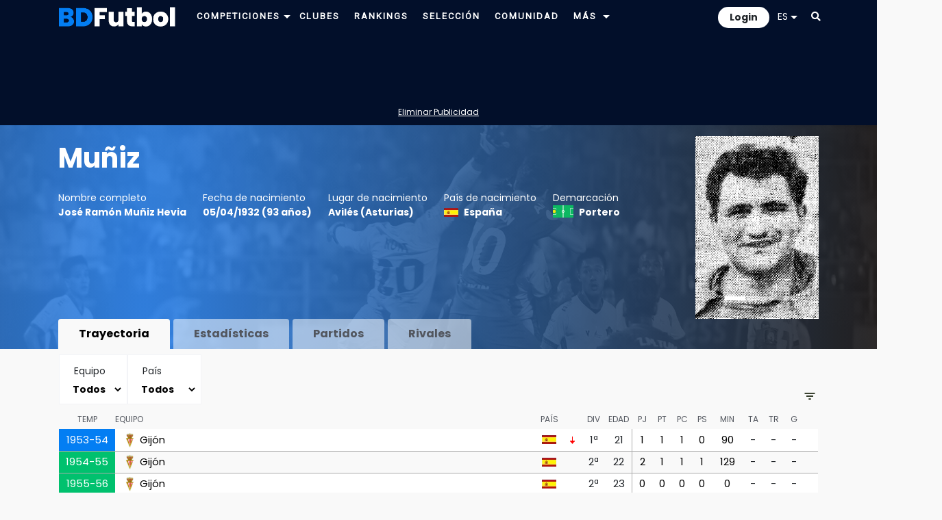

--- FILE ---
content_type: text/html; charset=utf-8
request_url: https://www.google.com/recaptcha/api2/anchor?ar=1&k=6Lfhb8EgAAAAAEccvPXXOWif2AzLj4C1UIWe4CdJ&co=aHR0cHM6Ly93d3cuYmRmdXRib2wuY29tOjQ0Mw..&hl=en&v=TkacYOdEJbdB_JjX802TMer9&size=normal&anchor-ms=20000&execute-ms=15000&cb=t5dkc1669i9z
body_size: 45702
content:
<!DOCTYPE HTML><html dir="ltr" lang="en"><head><meta http-equiv="Content-Type" content="text/html; charset=UTF-8">
<meta http-equiv="X-UA-Compatible" content="IE=edge">
<title>reCAPTCHA</title>
<style type="text/css">
/* cyrillic-ext */
@font-face {
  font-family: 'Roboto';
  font-style: normal;
  font-weight: 400;
  src: url(//fonts.gstatic.com/s/roboto/v18/KFOmCnqEu92Fr1Mu72xKKTU1Kvnz.woff2) format('woff2');
  unicode-range: U+0460-052F, U+1C80-1C8A, U+20B4, U+2DE0-2DFF, U+A640-A69F, U+FE2E-FE2F;
}
/* cyrillic */
@font-face {
  font-family: 'Roboto';
  font-style: normal;
  font-weight: 400;
  src: url(//fonts.gstatic.com/s/roboto/v18/KFOmCnqEu92Fr1Mu5mxKKTU1Kvnz.woff2) format('woff2');
  unicode-range: U+0301, U+0400-045F, U+0490-0491, U+04B0-04B1, U+2116;
}
/* greek-ext */
@font-face {
  font-family: 'Roboto';
  font-style: normal;
  font-weight: 400;
  src: url(//fonts.gstatic.com/s/roboto/v18/KFOmCnqEu92Fr1Mu7mxKKTU1Kvnz.woff2) format('woff2');
  unicode-range: U+1F00-1FFF;
}
/* greek */
@font-face {
  font-family: 'Roboto';
  font-style: normal;
  font-weight: 400;
  src: url(//fonts.gstatic.com/s/roboto/v18/KFOmCnqEu92Fr1Mu4WxKKTU1Kvnz.woff2) format('woff2');
  unicode-range: U+0370-0377, U+037A-037F, U+0384-038A, U+038C, U+038E-03A1, U+03A3-03FF;
}
/* vietnamese */
@font-face {
  font-family: 'Roboto';
  font-style: normal;
  font-weight: 400;
  src: url(//fonts.gstatic.com/s/roboto/v18/KFOmCnqEu92Fr1Mu7WxKKTU1Kvnz.woff2) format('woff2');
  unicode-range: U+0102-0103, U+0110-0111, U+0128-0129, U+0168-0169, U+01A0-01A1, U+01AF-01B0, U+0300-0301, U+0303-0304, U+0308-0309, U+0323, U+0329, U+1EA0-1EF9, U+20AB;
}
/* latin-ext */
@font-face {
  font-family: 'Roboto';
  font-style: normal;
  font-weight: 400;
  src: url(//fonts.gstatic.com/s/roboto/v18/KFOmCnqEu92Fr1Mu7GxKKTU1Kvnz.woff2) format('woff2');
  unicode-range: U+0100-02BA, U+02BD-02C5, U+02C7-02CC, U+02CE-02D7, U+02DD-02FF, U+0304, U+0308, U+0329, U+1D00-1DBF, U+1E00-1E9F, U+1EF2-1EFF, U+2020, U+20A0-20AB, U+20AD-20C0, U+2113, U+2C60-2C7F, U+A720-A7FF;
}
/* latin */
@font-face {
  font-family: 'Roboto';
  font-style: normal;
  font-weight: 400;
  src: url(//fonts.gstatic.com/s/roboto/v18/KFOmCnqEu92Fr1Mu4mxKKTU1Kg.woff2) format('woff2');
  unicode-range: U+0000-00FF, U+0131, U+0152-0153, U+02BB-02BC, U+02C6, U+02DA, U+02DC, U+0304, U+0308, U+0329, U+2000-206F, U+20AC, U+2122, U+2191, U+2193, U+2212, U+2215, U+FEFF, U+FFFD;
}
/* cyrillic-ext */
@font-face {
  font-family: 'Roboto';
  font-style: normal;
  font-weight: 500;
  src: url(//fonts.gstatic.com/s/roboto/v18/KFOlCnqEu92Fr1MmEU9fCRc4AMP6lbBP.woff2) format('woff2');
  unicode-range: U+0460-052F, U+1C80-1C8A, U+20B4, U+2DE0-2DFF, U+A640-A69F, U+FE2E-FE2F;
}
/* cyrillic */
@font-face {
  font-family: 'Roboto';
  font-style: normal;
  font-weight: 500;
  src: url(//fonts.gstatic.com/s/roboto/v18/KFOlCnqEu92Fr1MmEU9fABc4AMP6lbBP.woff2) format('woff2');
  unicode-range: U+0301, U+0400-045F, U+0490-0491, U+04B0-04B1, U+2116;
}
/* greek-ext */
@font-face {
  font-family: 'Roboto';
  font-style: normal;
  font-weight: 500;
  src: url(//fonts.gstatic.com/s/roboto/v18/KFOlCnqEu92Fr1MmEU9fCBc4AMP6lbBP.woff2) format('woff2');
  unicode-range: U+1F00-1FFF;
}
/* greek */
@font-face {
  font-family: 'Roboto';
  font-style: normal;
  font-weight: 500;
  src: url(//fonts.gstatic.com/s/roboto/v18/KFOlCnqEu92Fr1MmEU9fBxc4AMP6lbBP.woff2) format('woff2');
  unicode-range: U+0370-0377, U+037A-037F, U+0384-038A, U+038C, U+038E-03A1, U+03A3-03FF;
}
/* vietnamese */
@font-face {
  font-family: 'Roboto';
  font-style: normal;
  font-weight: 500;
  src: url(//fonts.gstatic.com/s/roboto/v18/KFOlCnqEu92Fr1MmEU9fCxc4AMP6lbBP.woff2) format('woff2');
  unicode-range: U+0102-0103, U+0110-0111, U+0128-0129, U+0168-0169, U+01A0-01A1, U+01AF-01B0, U+0300-0301, U+0303-0304, U+0308-0309, U+0323, U+0329, U+1EA0-1EF9, U+20AB;
}
/* latin-ext */
@font-face {
  font-family: 'Roboto';
  font-style: normal;
  font-weight: 500;
  src: url(//fonts.gstatic.com/s/roboto/v18/KFOlCnqEu92Fr1MmEU9fChc4AMP6lbBP.woff2) format('woff2');
  unicode-range: U+0100-02BA, U+02BD-02C5, U+02C7-02CC, U+02CE-02D7, U+02DD-02FF, U+0304, U+0308, U+0329, U+1D00-1DBF, U+1E00-1E9F, U+1EF2-1EFF, U+2020, U+20A0-20AB, U+20AD-20C0, U+2113, U+2C60-2C7F, U+A720-A7FF;
}
/* latin */
@font-face {
  font-family: 'Roboto';
  font-style: normal;
  font-weight: 500;
  src: url(//fonts.gstatic.com/s/roboto/v18/KFOlCnqEu92Fr1MmEU9fBBc4AMP6lQ.woff2) format('woff2');
  unicode-range: U+0000-00FF, U+0131, U+0152-0153, U+02BB-02BC, U+02C6, U+02DA, U+02DC, U+0304, U+0308, U+0329, U+2000-206F, U+20AC, U+2122, U+2191, U+2193, U+2212, U+2215, U+FEFF, U+FFFD;
}
/* cyrillic-ext */
@font-face {
  font-family: 'Roboto';
  font-style: normal;
  font-weight: 900;
  src: url(//fonts.gstatic.com/s/roboto/v18/KFOlCnqEu92Fr1MmYUtfCRc4AMP6lbBP.woff2) format('woff2');
  unicode-range: U+0460-052F, U+1C80-1C8A, U+20B4, U+2DE0-2DFF, U+A640-A69F, U+FE2E-FE2F;
}
/* cyrillic */
@font-face {
  font-family: 'Roboto';
  font-style: normal;
  font-weight: 900;
  src: url(//fonts.gstatic.com/s/roboto/v18/KFOlCnqEu92Fr1MmYUtfABc4AMP6lbBP.woff2) format('woff2');
  unicode-range: U+0301, U+0400-045F, U+0490-0491, U+04B0-04B1, U+2116;
}
/* greek-ext */
@font-face {
  font-family: 'Roboto';
  font-style: normal;
  font-weight: 900;
  src: url(//fonts.gstatic.com/s/roboto/v18/KFOlCnqEu92Fr1MmYUtfCBc4AMP6lbBP.woff2) format('woff2');
  unicode-range: U+1F00-1FFF;
}
/* greek */
@font-face {
  font-family: 'Roboto';
  font-style: normal;
  font-weight: 900;
  src: url(//fonts.gstatic.com/s/roboto/v18/KFOlCnqEu92Fr1MmYUtfBxc4AMP6lbBP.woff2) format('woff2');
  unicode-range: U+0370-0377, U+037A-037F, U+0384-038A, U+038C, U+038E-03A1, U+03A3-03FF;
}
/* vietnamese */
@font-face {
  font-family: 'Roboto';
  font-style: normal;
  font-weight: 900;
  src: url(//fonts.gstatic.com/s/roboto/v18/KFOlCnqEu92Fr1MmYUtfCxc4AMP6lbBP.woff2) format('woff2');
  unicode-range: U+0102-0103, U+0110-0111, U+0128-0129, U+0168-0169, U+01A0-01A1, U+01AF-01B0, U+0300-0301, U+0303-0304, U+0308-0309, U+0323, U+0329, U+1EA0-1EF9, U+20AB;
}
/* latin-ext */
@font-face {
  font-family: 'Roboto';
  font-style: normal;
  font-weight: 900;
  src: url(//fonts.gstatic.com/s/roboto/v18/KFOlCnqEu92Fr1MmYUtfChc4AMP6lbBP.woff2) format('woff2');
  unicode-range: U+0100-02BA, U+02BD-02C5, U+02C7-02CC, U+02CE-02D7, U+02DD-02FF, U+0304, U+0308, U+0329, U+1D00-1DBF, U+1E00-1E9F, U+1EF2-1EFF, U+2020, U+20A0-20AB, U+20AD-20C0, U+2113, U+2C60-2C7F, U+A720-A7FF;
}
/* latin */
@font-face {
  font-family: 'Roboto';
  font-style: normal;
  font-weight: 900;
  src: url(//fonts.gstatic.com/s/roboto/v18/KFOlCnqEu92Fr1MmYUtfBBc4AMP6lQ.woff2) format('woff2');
  unicode-range: U+0000-00FF, U+0131, U+0152-0153, U+02BB-02BC, U+02C6, U+02DA, U+02DC, U+0304, U+0308, U+0329, U+2000-206F, U+20AC, U+2122, U+2191, U+2193, U+2212, U+2215, U+FEFF, U+FFFD;
}

</style>
<link rel="stylesheet" type="text/css" href="https://www.gstatic.com/recaptcha/releases/TkacYOdEJbdB_JjX802TMer9/styles__ltr.css">
<script nonce="pTlfJm1fXBUXcZheBcyUqQ" type="text/javascript">window['__recaptcha_api'] = 'https://www.google.com/recaptcha/api2/';</script>
<script type="text/javascript" src="https://www.gstatic.com/recaptcha/releases/TkacYOdEJbdB_JjX802TMer9/recaptcha__en.js" nonce="pTlfJm1fXBUXcZheBcyUqQ">
      
    </script></head>
<body><div id="rc-anchor-alert" class="rc-anchor-alert"></div>
<input type="hidden" id="recaptcha-token" value="[base64]">
<script type="text/javascript" nonce="pTlfJm1fXBUXcZheBcyUqQ">
      recaptcha.anchor.Main.init("[\x22ainput\x22,[\x22bgdata\x22,\x22\x22,\[base64]/[base64]/[base64]/[base64]/[base64]/[base64]/[base64]/[base64]/bmV3IFVbVl0oa1swXSk6bj09Mj9uZXcgVVtWXShrWzBdLGtbMV0pOm49PTM/bmV3IFVbVl0oa1swXSxrWzFdLGtbMl0pOm49PTQ/[base64]/WSh6LnN1YnN0cmluZygzKSxoLGMsSixLLHcsbCxlKTpaeSh6LGgpfSxqSD1TLnJlcXVlc3RJZGxlQ2FsbGJhY2s/[base64]/[base64]/MjU1Ono/NToyKSlyZXR1cm4gZmFsc2U7cmV0dXJuIShoLkQ9KChjPShoLmRIPUosWCh6PzQzMjoxMyxoKSksYSgxMyxoLGguVCksaC5nKS5wdXNoKFtWaixjLHo/[base64]/[base64]\x22,\[base64]\x22,\x22LjrDnsOiw7QHwoTDhloSNW4lI8OKwpYsR8Kyw78SbEPCtMKVflbDhcOMw6JJw5vDu8K7w6pcXjg2w6fCgzVBw4VPYzk3w73DksKTw4/[base64]/CoMO9wr/Cr0AFwr9ewrTCq8OJK8KcacOLdHV/Oyw9SMKEwpwnw7QbanY0UMOEJ1UQLS/DmSdzX8OoNB4FFsK2IU3Cn27Cil07w5Zvw7PCp8O9w7liwr/DszMfAgNpwp3CucOuw6LCl1PDly/Do8OUwrdLw4HCsBxFwqrCmB/[base64]/SUnDmMKtw6PDhD3CicKSw7fCtG7DusKgwokxXWZFHF4Iwp/Dq8OnagjDpAEuVMOyw79fw5cOw7dlB3fCl8OsN0DCvMK/I8Ozw6bDiQ18w6/CnEN7wrZJwrvDnwfDu8OMwpVUKcKiwp/DvcOYw5zCqMKxwqZ1IxXDgzJIe8O7wqbCp8Kow6fDiMKaw7jChMKLM8OKTkvCrMO0wpo3FVZ/JsORMEDCiMKAwoLCvMOeb8KzwrjDpHHDgMKAwpfDgEdFw4TCmMKrHMOqKMOGV1BuGMKlfSN/[base64]/[base64]/CgcOCG8K3ccKpbyjDpsK4w4YUJ1jCgcOlGFzDjxjDt0nCv3wvWhnCkifDkEJCImZZa8OsQMOHwoh4FUPCnSl6FcKyLTBwwrQaw4rCqcKFK8Oiw7bCmsK3w4tKw5AVEMK0EU3Di8OJdMO/w7/DrzLCqcOhwrgZPcKvIgLCusOZFnhSOMOEw5/Cqi/DqcOhHG4Mwr3DhVXDq8OQwqjDicOdRyTDscK1wrDCjn3CkV0Bw5TDt8Kkwqt4w7sswp7Ci8KPwp/DsXnDtMKdwrfDoXd0wrZIwqUlw7fDn8Kpe8Kyw48BI8OKDcKcaDPDmcK6wqYjwqHCkSHCpDAjRDzDiR0HwrLClxA3RxrCgjTDvcKRG8KzwrMNPyzDp8KiJGAew6/CoMORwoDCusK7TcOXwp5dFkrCtsOPXUQ/w7HCp1PCp8Kgw5TDiTLDh2PCt8K2UVFCBMKUwqgiCVHDvsKawrx8EnLCqcOvNcK0IF1uPsKvLycxRMO+Y8KeZw0UdcOOwr/DqcKxTMO7YFUnwqPDvmQLw4XDlBXDk8KDwoMLP1rCvMKDQcKbUMOsQsKKCQh8w5M6w63CjCXDisOsCGrDrsKMw5HDgMKsBcKTEFIcCsKHw7LDvBZgZlYNw5rDg8O0P8KSAQV7AcO6w5jDnMKKw4gcw5HDq8KZJiPDhk4mfTZ/YcOOw7RDw5jDoUDDicKxCcObZsOfRlgiwqtHbCRvY30RwrsGw6bDjcO7KsOZwpHDsH7DlcOULsO/woh7wpAcwpMjSH0tfRnDs2pJcMKnw6xUUirDosOVUHkbw5tfR8OgAsOKQgkcw4EUAMO+w6TCtcKyeTXCjcOpN14Ww6cRdyJ1d8KmwoHCmERRI8O6w47CnsKjwrTDkAXCg8ONw4/DqsO4WcOUwrfDm8OrFsK8wpnDgcOzw7ocb8OSwp48w6zCtRpfwp4Mw6ESwqYCaiDCmwZ/w5Q7b8OHRcOhc8Knw7lMK8KuZsKJw5XCi8OqZcKNw4fCpjgPXB/Cq3nDnxDCpsKLwr9/wp0QwrMKP8KUwohjw7ZDN0zCo8ODwpHCjsOIwqLDuMO0woDDvGzCrMKLw4V+w70cw4jDunTDqSnChC4me8OYw6FNw5bDuD3Dj0nDjhwFJWbDkGzDkFYiw7s/dnbCncO0w7fDn8OfwrVBE8OIE8OGGcOTZcKFwoMZw7QTB8KOw5wGwoLDsXoVLsOZf8OpF8KyUivCrcKwaBjCtMKuw5/[base64]/[base64]/DhWMKKT/CtSRdQSPDpMO1w64aw4jDsMK3woDCnBE+wqtIawTDoDc7wobDpTrDqHF8wr7Ct2fDsy/Cv8KVw6grAsO0NcK2w4jDlsKibjYiwoXCrMO5dzFLbcOdWE7DjDQUw5nDn2BkZsO7wphaNB7DoyE0w7HDmsObw4pcwrR8w7PDpsO2wq9UVXbCuARAw45rw5rCocOedsKww73DocK3EjB6w4MoOsKvAQ3CoVN3aWPDq8KlS0jDgMKSw7/[base64]/Dg2jCjVjCisK7XMOYRBPDk8OZJMOOUcOTPQ3CnsOrwpjDkVhMIMOkEcK5wp/DszzDiMOPwoDCjsKZZcKqw4vCtsKyw7DDvBATP8KrbsK4WgcRcsOUQSfDii/Di8KcT8KMSsKowrjCt8KvPhnCqcK8wrDCnglEw7PCu0ExT8OFWiNCwqDDqzTDpsKww5XCt8OmwrkYO8OtwoXCj8KQE8OowpkwwqTDvMK0wovDgMKvACRmwpwqcynDuHTCkCvCvC7Cqh3DrcOgHFMSwqPCgC/[base64]/CqX4VMXTDj8K1wrEuwqPCogfCrsK2wrAPw7haD3HCtTpQw5TCjMKpCMO1wr1xw6N5QcOTYlsBw5PCnyDDucO8w4ozdE0NdgHCkCPCsWg/[base64]/wr/CrcKqCcOawrDCk8KoMisMLglAFXjDsxbDgsObfHnCocOPLcKAWMOJw4cow7o1w4jChmptOMOXwpR0T8OSwofDgMO3GMO/TCXDtMKhJxHCn8OfGsOzw4TDkhvCiMO1woLClULDhl/DuGXDsTBxwrw6w7MSdMOXw6IdWVd/wo3CjAbDqMOTacKSL2rDh8KPw4rCvmshwqQwd8ORw6Ixwph1asKsfMOWw5FSBkdUIsOTw79uS8KSw7bCj8OwKcK3N8OgwpzCkm4GMjYHwp0tVWbDgCrDnktLwo7DlUBIdcO/[base64]/CqFTDuU4tTMOAZcKnO8OfCMOgO8KCwpsSwrxSwonDssOyZ3JiY8Khw4jCnHHDoFdVIsK0ABUHEGvDr2AXEWvCiiHDrsOkw4nCjxhAwozCvQcvQUhAeMOZwq4aw4lSw49MBVLDs0Exwq4dV0fCjUvDkyHDksK5w5LCpC9gXMOjwo/DkcOkM3U5aHFIwqYXYcObwqLCj1pywpRwZBYRw5hdw47CnicmSR9tw71mXMOzKMKGwqnCh8K5w7hnw4XCthDDuMK+wrMwJsKXwoJlw6BSFnRNw7EkRMKBPEPDm8ONMsOoV8KWP8O6E8KtU1TCqcK/[base64]/CtHA1w64iw6Jiw4tjwrI/w5/[base64]/Cl8O6w4LDs8KQw6vDu1PDvcKYKFzCv8O6w5jDssK8w7QaB0UQwrNMZcKnw454w4cadMKrNjzCvMKaw67DgsKUwpLDiishw6IiGcK5w7jDhy7CtsOsE8OtwpxYw58cwp5FwqJgGEnCjRdYw581XMKJw6I6G8Ote8OdamxOwoHDklHChF/DmAvDpEzClDHCgU4zDy3CiFXCs2pJCsKuwrcSwolowqNhwohOw4Q9W8OlDB7Do0xZK8KHw780WylHwop7a8K3wpBBw4jCrMOEwqlOUMODw7paSMKIwofDv8OfwrTCihd1w4PCmTgjWMKiF8KhS8KCw6BGwq4PwpZ6V1nCmcKLPW/[base64]/w6ZiIcKmw5nCmMKvw6LDnMKKXAc2wpnCvTFsJcKyw5fDnCEeDAnDpMOMwpgYw6PClFs6LMKRw6HCv3/CsxBWwo7DtcK8w4fDpMO0wrh7W8ODJUY2fMKYe3h0aQVxw6PDgx1PwpYSwotXw4bDqixpwqHDvStyw4EswrJjfn/Dr8K3wr4zw4h6YEJLwqp9wqjCicKtJixwJFTDvmXCj8K+wpjDiBYPw4YqwoPDrzXCg8KTw5PCgCFPw5dlwp8Cc8K/wovCqBrDsF4NZXNrwofCixLDpwDCmSN0wpPClwzDo3s6wq98w4TDoQfCtcKvdMKXwozDjMOrw65PLT93w5BENMKywq3CnWzCusKvw74XwrXCm8Kzw4zCuz9bwo/DjDtMPcOXFzt/wr3Dj8O8w6rDkmoHfsO9B8Oyw4BeW8OuDHBIwqVmZsO5w7Z6w7A5w43CiG4+w63Dn8KIw4zCvcOVNV0ETcO3LxzDvnLChgR/wqPCocKHw7TDvTLDpMK6KQ/DqsK7wqPCvsOwbVbCk1PDhHsjwonDscOjCMKXVcKrw4F/wqTCmcO1wqIAw7rCocKjw5HCnTDDlRFSQcK1wrtNFVLCosOMw7rDnMKyw7HDmnXCoMKCw6vDpxHDjcKOw4PCgcOhw5VIHylzC8O8w6EWw4l4c8K0DRBrBcKXBjXDhcKqLcOSw5HChH/CjiNUflZswqPDvw8PYlXCqcO7CA7DuMO4w7pzFljCogHDs8O2wogYw6HCtsOfYADDnsKAw7gUQMOSwrjDsMK/Ag4jWFjDtV8gwpBcC8KoBsONw70owqpSwr/Cg8OLLcOuw74uwqXCu8OnwrQYwprCrVXDvMOqMX9pw7LCmGs/dcKYXcOqw5/CocOLw53CrmHChcKeREI3w4fDvlzCkmDDsX7DmMKgwpctwq/[base64]/Di8OjJxVcwqTDi8OqRcOWKyfDiV7Cogwow5RjJmnDnMOzw5YJbXPDhhzDocOMOkLDscKcDxl2B8KmMR5GwrDDmsOcSm4Iw5Z5FCQIw4cjCxPDlMKewr8IG8OOw5jCjsKHKzvCk8O8w4HDhznDk8O/w5Uaw7swK2HDjMK2IcOFAgnCr8KUTlTClMOgw4Z0VBgvw4smDk9wd8O9woJ0worCqcKdw6h0XQ7CrUgowrV7w6Ijw6Qew5M3w4zCrcONw5BIV8K0ESzDpMKXwqJywqXDgnXDpMOIw6c7G0ZGw5LDl8Kfw5hRBhJ9w7LCg1fCnMOrMMKqwr/[base64]/Ci2jDksKLTMKbw5TDjMKVwqDDq8OcwqvDkhLCi1wkw7/DhGh6E8K6w7EAw5bDvhDCvMKMc8K2wofDsMO5LMKDwoBPFxzDjcOCTDxcP1hTEFV2A1rDjsOZYnYJw7t8wr0UNThlwpnDt8OUcVZQTsKNBkhhYiwFUcOJVMO2UcKjKsK7wp8Fw6pDwpMrwqEgw5B8cxptGmEnwrsUYELCqMKew61/wrvCpi3DrWbDk8Kbw7DCgjvDicK/PMKdw7AZwoTCmGFgLQQgNcKUHywgKMO1KMK6SwLCqFfDq8KpPRxmwpgJw5IBwojDgMOuemEbY8KuwrvCnhzDlAzCu8KuwqDCsGRSTCggwrNUwpXCvwTDrlrCqk5owqLCokbDl1PCgi/Di8O6w5Q5w48EDXLCncKvw5cCwrIYEcKlw4TDi8Otw7LCkHJFwoXCtsKMP8O6wpXDvsOBwrJjwo3CnsK/w5gQw7bCrMKmwqIvw5zCr19OwojCvsOQwrcmw5gIwqgNC8OpJkzDvlfDvcKLwokYwonDjMOWV0DDpcKKworCiWtMA8KKw4hZw6jCpsO2b8KcRDfCuSvDvyXDnX54RsKad1fCkMKNwogzwq8iX8OAwqjCoWfCr8ODIkPDrH4sKsOke8KwBj/[base64]/DrSLDicKsLiTCsApmw5TDnADCiQEYwpNXwrTCmMOQwpNrwpDCjALDo8OnwolgEi4bwroGEMK9w4rCg3vDrEPCuR7CkMOQwqRzwqvDhcOkw6zCszkwf8OhwrLCkcKgw40+c13DkMK1w6IkecKjwrrCnsOnw4HCsMKxwq/DnzrDvcKnwrRgw5JNw5QwJ8O3fcOVwqNMHsOEw5HCncOuw4EtYSUsQlnDvWTCgGvDsVnDjk4JTcK6X8O/JsKCTRZJw5k8NSTCgwnCjsOXPsKHw6zCqnhgwpJjAMOTPsK2woJTeMKje8K/MSNiw6RZYCBBUcOWw5DDtxrCsTcJw7vDm8KERcOOw4DDoAHClMKoPMOaFzxgPMKDSxh0woY0wqQHw4dvw6c7w6sRR8OMwqgiw67DpsOTwqZ6w7fDuHZZVsK8dcOvJcKRw4TCqVAsScK/[base64]/wr12L8Ogw7khXxnDk8Oxw7RCZzHDt2Npw4rCiMOjw5nCqjTDk3DDisKowpAWw4gTeFwRw43Cuy/CgMKOwrsIw6fCisOrWsOGwo9Lwq5twoPDtjXDvcOmMD7DosOWw5DDjcOMYMK4wrtewrUZTEE9NTZUHXzCllt9wpQrw6/DosK9w6fDh8K8MsKqwp4jbcK9esKnwp/Ch3JPYz/DvXvDmnLDmMKDw4jDnMODwqphwowrQR/DlgbCtgjCmFfDnMORwoZoE8Kswq1vZMKNL8OQBMOYw7rCisK/w55Zwp1Fw57CgR1qw5ErwrzCknB4I8OROcOGw4PDssKZQDYgw7TDn0cWJBtvFnLDusKtDMO5UghuB8OvXMK/wr7DkMOEw4jDhsKqOGvCgsORVMOsw6XDhsK+cVjDkUIGwovDk8KRWnfDgsO2wqrCh3jCicOoK8OubcKtMsKBw6/Cq8O1BsOZwop8w7N3JcOpw7wdwrYJZ1Fowrt3w4TDt8OSw7NfwoHCr8OSwo9SwoPDvlnCl8KMwonDh04/[base64]/[base64]/Cjk7DrgQGw67DoQvCiQgGXVTCvGM1wr3DtsOcw6XDqAw0w7bDmsOQwprCli4QHMKTwqEWwqgoDsOSJz/ClsOzGcKfCF/[base64]/[base64]/wofDuDltw40zwrwsJsOYw59pFhbDp8Kaw7hfDxxsCsOcw4XDj0gVGgDDkiPCiMOBwq57w6XDhzrDhcOPBcOswofCn8Kjw518w4V4w5fDmsOcwr9uwptwwo7CiMKZJMKiRcKoUG0/AsOLw6bCh8O7GsKww5XCjH/Cr8K1UBzDlsOUCSU6wpVkZcOrasOqIcOYGsOIwqTCsw4Hwqprw4ggwrYhw6vDmMKKw5HDvGzDjnfDonVUb8OoUsOfw41BwoHDngbDnMObSMOlw6opQw4ww6EbwrMvbMKBw40bAwFww5nCkksOacOTUQ3CqTVswqwUXC3DncO3a8OLw53Ct20Ww6/[base64]/CrgIaLlXDoXsPwrgVw4/DoMOERRxHwp7CpX9hwr/Cp8OPO8OLScOYaUBxwq3DvSzCjwTCj39qBMK/wrF5JDQVwpIPPA7CniUsWMK3wprCrzNhw63CpBnCisKawpPCmTHCoMKxEMKjwqjCpRPDt8KJw4/[base64]/Cl8Oobn7DqcK6GMOMGMOKw7zCqSh9c8OrwrVxKnzCggHCjgjDssKzwoNcKVrCmMKFw6/DgCIXIcOaw6fDn8KFXXbDhcOSwqk1MUdAw484w4TDhsOWDMOow5PCpsKow506w6lEwr8sw5nDh8KtTcOnUF3DkcKOSFE5FV/DoxVPRQ/[base64]/wqjDq8KqDsOQwpBaPMKOHHzDqhdbwr7ClcO/w4URw7bCksKnwqUjaMKHT8K8OMKWVcOsKQDDnj5Hw54CwobDoSRZwpnCm8K8w6TDmEUVdMOWwocZRlcYwoo5w4FyeMK3ecKuworDkg8xHcK8MXjDlQE7w5QrWV3Cm8Oyw6g5wpDCksKvKWEKwoB8fztfwpFQY8Kdw4Y5KcOcwrHCph5NwofDgMKmw4QZUVQ/[base64]/CmSPDpsOZB8KaamEgw6/CrsOrWsO/wpg4NMKTODPCrcOAw4LCg2zCtC9Xw4/CgsOKw70GYFBkHcK6JkfDiQTDh34xwrPDnsOvw7vDvQTCpAtcJEUXbMKTwqkJWsOew69xw4ZMO8KnwqnDlcK1w7pow5TCkyZKChnCgcK8w4ZDfcKDw6LCnsKjwq7CgzITwq95SAUrXVIiw4JxwotHw7tBJMKFG8O/wqbDgUlJO8Ojw5bDlsOfHmZOw5/Cl03Dtw/DkT/CpsKNXS9DHcO6EMOrw5pvw6XCgGrCpMOfw7LCj8OBwopTZmZILMKVfjrDjsOtJz56w6BAwpPCsMOAw6zCuMObw4HClDd8wrPDosK8wo1awqzDggVWwqbDp8Ktw75zwpYePMKME8OOw7TDqU5nWBhBworDkMKVw53CsXXDmE/DoAzClGvCgQrDp2wfwp4vXiXCt8Kow4TCk8OkwrU/[base64]/wqFxwrLCscOLw7zCtRx1w7VHwrVJw4fChDbChGZYZFVfG8Knw7MQZ8OOwqvDkW/[base64]/D8KKw6HCvkXCp1jDn8KIw6DDmht9wojDoS9fGcKPwrLDtBXCpThtw6zCnkIhwoPClcKES8OgR8KHw6LCk3RXdiDDpldTwpRzZh/[base64]/DjG/DtcO3GcOCworCihXCtxRVacOkEjp0JsOFw6VCw7EZwo7CkMOuGwBCw4LChQLDp8K7Uhlyw7jCsSDDkcOCwr3DrwPCthc7AmPDrwYQNMKTwo/[base64]/DhsO2w6pZXGZaw511w5phwrLDkjTCkcKnw5YmwqwHw4bDu1RFEmzDkwXCg0p4ZA0GasO1wpNxQsKJwp3CucOiS8Ogw6HCoMKpNRd0QS/Cj8O8w74bORnDpV0fIzsOOcORCyrDl8Ksw7FAQTlCdVLDi8KLNcKsAsKnwp/DlcOGIETChW/DnhAew6PDl8OFfmjCpiQoXWPDkQovw60MPcOMKBzDkTXDksKeCWQaNXTCiQASw7YzYlEEwqFfwpUWVUzDm8OXwpjCu1MGQcKnOMKxSMOAWW4BEMOpHsKBwrsuw6LDsDlsFA7DiSYeDsKOPVdgIgIEMnEtKT/ClWzDsEjDugcNwrgtw6JfHsKxAnYgLcKXw5TCgcOMw7XClSsrw681QcOsW8O4d0LCj296w6lMB3XDthrCs8Onw6XCinZtTRrDvwlaLsO9wrpIEypmUnh/[base64]/wqvDrDnDo8OlwoHDp8KYwqwhw6fCn3PDvsKjB8O1w4vClcKLwrfCr2zCgWRpaRHCkispw7BIw7/CoyvDuMKUw7zDmRFdHsKAw5LDsMKKDsOPwqYew7fDtsODw6/DusO7wqnDq8ObMxskX2IAw65NCMOPBsKrcVp0XzlNw7zDm8KKwrd7w6/DizEKwp0Twq/CumnCri14woPDrV/Cg8OmdCBdWzjCkMKyNsObwoc+esKGwqLCoivCscKLA8KHNDnDjllfwrjDpxHCixZzSsKAw77DrTLCo8OyOsKfUFkwZMOFw44CBSrCugTCrlVDJsOmMcOkwpHDhgzCr8OCBhPDsS3DhmlgYMKnwqbCmR7CmTrCoXjDtW/DuE7CuwBsKzfCq8K4B8O7wqnCg8OlVQ44wqnDrMOpwoEdcC49HMKJwodkB8Ozw5NGw6/CoMKNRGMIwqfCpXpdw4jDkQISwqMxw4YBSynCu8KSw6PCqsKXWBLCpVjDoMOCEMOawrtIdELDjlfDnmgAEMO7w6wqd8KLLw7CnV3Dtkd+w7RCJADDicKhwoEvwoPDk2vDuExdEzNaGsOteyokw45LBcOZw69IwphLcDMQw50Sw6rDqsOad8O1w7fCuHrDsl9/GX3Dp8OzGnF6wojDrhvCv8OSwr8Le2zDjsOQKUvCicOXIGU/dcK/W8Osw45rGGLDjMOtwq3DswrCvcKoe8K4LsKJRsOSRDkLDsKBwoXDsXUVw54zBErCriTDnyzDu8OyCw1Bw7DDrcOqw63Ck8OEw6Vlwpcxw6QRwqY+woswwrzDvsKrw4dlwp5HTWXChsKpwrEowpRHw74aEsOuDsKfw4fCmsOWw7YQB3/Dl8Odw7rCj3jDk8KPw4DCi8OKwpc7DsOdSsKvZsOEXcKwwp88b8OWVxZew57Dnxgyw5hMw4DDmwfCkcKRU8OSAyPDgcKpw6HDpi1wwrciOzYfw6kSdMKzFsKewoFzDwMjwrNkE13CpWtFMsO7bwlte8K/[base64]/CHZEwpfDmTzCqVNBwrE9AXrDs8K1N0VmAjvDv8KXwoZhE8KEw4zCiMO5w6nDoTo9fk3Ck8KKwrzDskIPwpDDpsO1wrg1wqXDvsKdwqLCrcKUaRc1wpjCkG/DkGgQwp3Dn8KXwqg5DMKJw6lTfsKiwo8TbcOZwpzCl8OxKsOcG8O2w6rChEnDp8KRw5YuacKVHsKzcsOew5XDssOUMcOGMQrDrQARwqMCw5bDjMKmC8O2JsOLAMO4KSkYawXCljLCpcKTWgBuw6tyw6nDoVIgLRTCg0ZGRsOqcsOgw63DksKSwqPCpg3Dl2/[base64]/w6xCwpJxw4TDgTFTwp53Y1jDnkwNwojDtMOKNzJCQ0VvBCXDmsOIw67DmShQwrQOLyIuPjpbw6oAD2Ysb08sVwzCij9rw4/DhRbDvcKrw7PCql9PAEtlwqzDlnnDucO9w7AZwqFbw7/DrMKZw4I6VQPDhcKiwoI4w4d2wqXCtcKew5/DhXZCfj9+w6tmG2wmYwzDpMKWwp8tVHdkVmUGw7LCtGDDpzvDmBrDogfDi8KsXBYNw5PDuCViw7nCiMO4AB3DvcOlTsOtwqRJTMKdw5BrC0PDqCvDuSHDumZzw65nw5MFQcK0w7wQwogCFRZCwq/ChhbDhGMdw4lLXD3CtcK/bSYHwpwgd8ONTsKkwqnDt8KPPWE7woIDwoklCcObw6YyPMKjw6tQb8KTwrFdacOwwq4OKcKKB8O3KsKmKcOTW8K9AS7Dp8K6w71Nw6LDnx/[base64]/[base64]/[base64]/w53Dk3HDpVJVfAdYVsOTY1FeZBHDpTvCm8Klw7PCqcOrUFbChmvCoh8eaSjCgMO8w6pdw4x1w60qwp1eVEXCgmjDpsKDQcO9AMKgYw8pwoXDv1YJw4fCsXvCocODasO1bRvClsOpwrHDjMKUw5cMw43Cv8Ofwr/Cs0J6wrhuF3vDjcKMw5PCjMKfdSsdNzs/woonYsKUwqhMOsKPwoXDr8O4wpnDjcKtw5kXw6PDu8O8wroxwrRGwr3DkCUkbMKMOmRrwqDDqMOowrFaw4RDw5/Dhj8LcMKOFsOabkEuF0F3JWw3YArCs0TDjArCu8OWwqouwoTCiMODdUQmXn53wpZ1J8ODwq3Dk8O0wqBuXMKEw7BxWcOKwp5dUcO8OHHCocKldTjCicO1KR16F8OGwqZhdB5iKHzCiMOKGk8OJwXCklVyw7/CnRN9woHCrjDDuCh8w6vCjMO5eDjDncOER8KDw7JcT8O7w71WwpdbwrvCoMO3wogkTBvDnMOmKGoHwq/CngV3HcOjLRzChWEDeGrDnMKta1bCh8Ofw4ZNwonCmsKHDMOFRT/[base64]/DsMOmDcOJwoNRwpxhw5cXE8KQUmp+wo91w7FZNcKyw5vDvEkEZsOQaShdwrrDvMOEwoEvwrsSw4oIwprDgMKMXsO4LcOdwq9PwpjClmTCv8OcHmsoXcK8DMO6egx2TUnDn8O0XMOzwrlyZsKhwo1YwrdqwqxxQcKDwonCgMOXwo1VJcKRY8Ordw/DgMKiw5LDrcKUwqTCgC9oLsKGwpbCl1smw4rDn8OvDMOdw6fCnsKRaXNMw5DCkD0Qwr/DlMK+ZSozX8OkUGDDucOHw4jDjTpDLMK4JFTDmcOgXiknbMO4Si1jw4LCuHkhw5t3NlHCi8Kpwo7Dk8Kdw6LCvcOBfsOMw4HCmsK5YMOxwq7DgMKuwrjDg1gzfcOowonDvcOtw6V/CDYtaMOQwofDsj9qw7ZRw6TDsxphwp7CgEDCssKawqTDmsONwpbDisOfW8KXfsKaWsKZwqUOwqlwwrFvw7PDicKAwpQyQcO1Zk/CpXnCiiXCqMOAwqrCiUzClsKXWQ11UnbCtRbDpsOSFcKoSXbCu8KkJV8qQcOYWFvCqsK8FcOVw7JKYmMFw5vDtMKKwrrCuC80wp7DjsKzDsK8KcOOaCTDtEd2WR7CmmrCsyXDgS4Uw60xP8OKw4cEDsOJZcKtCsOiwolrJy/CpcKAw6V+AcO1wr5pwoLCujNTw5fDpDREIWJaCgTCkMK5w7N1wpvDg8O7w4dVw7fDhFsrw6cuTcKeYsO+c8K/wpHCicKeNxrClHQIwqM2wrg0w5wBw5tzMcOBw5vCrhQqOMOBLE7DkcKmB1PDtmlmVArDnj3DglrDmsKQwoduwohqK03DlgIXwrjCpsKyw75TSsKfTzLDmATDr8O/w70eUsKLw4BLQ8KqwoLDosKow6/DkMOtwoJfw6AgBMOaw4wgw6DChhpVQsOnw4DClH1aw7PCvcKGEzdPwr1ywqLCucOxwo4rL8OwwoQEwr/Dh8OoJsKmH8Ovw5obKzLChcOcwotDLT7DqVDChSI7w5XCqkgSwo/CsMOtM8KPMz0ewqTDl8KsJRXDjMKgJzrDnkrDoBLDpwwzQMO/JsKHYsO1w6J+w6szw6fDm8ORwo3Cmy3Cr8OFwrsXw5nDqnTDtXB/GDs5ABHCv8KYwowpWsKjwqBaw7MrwooiLMKhw7PCuMK0dS5NfsOrwph+wo/Crz55bcOgfjrDgsO/MsKqIsOBw7pCwpN/[base64]/DiTrDlwjClcODZEvDscOAw6t8ZE3DpW/[base64]/YMKgwp/Dum/DvB14I8ORdXrCngzCuMOyTcOYwobDml8FB8OnJMKNwqYWwr/[base64]/[base64]/CqsKEUgHDj2XCnU00elbDuzNFDsKdY8OoQG3CqAvDj8KmwrolwqYMHT/Cp8Kww4gtWHnCqD/DrXRiZMOMw5rDnjdOw7nCncKTYF4swpvCj8O6RQ/DuG0Uw7FVdcKPUMKgw4zDmkTDosKiwr3DucK8wrNresOwwozDqwxpwp7CkMKEUg/[base64]/OXBcwr07J8KvwpMULDfCvRs4aXTCmcODw6bDs8Oxw55rdV7ChCfCnRHDv8OlAgHCgjjCksKEw4lowoLCj8KCQMK8w7YPRgonwpHDv8KvJz1BLcKAIcKtFk3Dk8OwwodnNMOSQikrw7jCh8KvVMO/woLDhFvCm3p1T3EKbknDj8K4wo3DohoNW8OHNcKJw6/DisO/[base64]/Cp2Nsw7DDlsKjwrjCl8KFXgvDsn7DnsOKwoA/dQXCisO2w6fCgsKEIcKLw6M9UFDCsmRDLRLDnsKGMxfDokLDqC8HwqB3WGTDqn4LwofDsiMsw7fCmMO3w4LDlxzCmsKswpRhwrjDlcKmw6kbw6gRwojDsA/DhMOlO1BMT8K7EQ9FBcO2wpvCjsO8w6/[base64]/DsMK7Y397w4fCmDp4RcOGwr1pYsOww5ZawpUJw6Q3wpwCKcKMw4vCjMKPwrTDtsK4InDCs0TDm1HCjjZUwq/CpBocTMKiw6BJT8KMDCcWIj99C8O5wpHDssK7w7rCl8KhV8OZDU4fNMKKTDEXwp/DkMKOwp7ClsO5w49dwq9hA8O3wobDvSbDoHYIw5h0w4lQwqTCpXYLPFEvwqZ3w7TCpsKWWHUoWsOTw68eGEN3wqx5w5soL3UawoXCqH/DjEoca8KQbhvClsOQMXZSF0bDtcO2woLClk4sasOmw7bCiyFIT33DoBPCj18pwotlDsKTw43DgcKzKiRZwpfCrXvChhVZw4wRw6bCljsbfCJBwo/CksKucsKKKADDlHbDlcKHwrTDjkx9WsKWYXrDpi7Cl8Odw7t4bHXDrsKBRxcuOSbDocKZwrpzw4TDp8OJw4rCicKswrjCgizDhk8/[base64]/[base64]/[base64]/[base64]/CqsO7SgjCj2LCnW3Cm1Ffw7fDmlMFb3ELHMOcacKvw4DDu8KEGMOIwooWN8KowpLDkMKQw6rDpcK/woDCjWXCgg7Chn9ZOV7DsTXCg0rCiMO+N8KiX3M9N1PCnMOTFVHCscO7w7PDtMOBABobwrLDkgLDi8KJw7N7w7gCEsOVFMK7d8K4FTDDkgfCksOUOExPwrlvw6FSwrTDoBEXPEgXP8Kqw7BlShfCg8KCcMOpBsK3w7Jxw7XDlAPCoEbDjw/DhsKRBcKgL3IhOmxEXcKxLcOlFcOxGDcXw63CryzDv8OsccOTwp/[base64]/DjMO4RXU9wobDtBzDrALCuMKaQS8vQcK0w6t0JhXDnMOxw6vChcKaLcOawpAvPD8VZRfCiznCtsO1F8KsUWPCk21VUcKiwpJuw7FuwqfCvMK1wpzCs8KbD8O0YRnDtcOmwrrCoGFLwp4absK3w5V/W8ODMWzDqHbCuygaL8K1KmfCv8KBw6nChBvDpXnCh8KnRDJMw4vCtHvCnGPCoiVqBsKQW8OoCXzDucKKwobDpMKkWS7CoHESK8OSDsOHwqh+w6jDmcOyOcK8wq7CtRTCvyfCtnMQFMKKUSkkw7fCihtUZcKkwqXCh17DgCUOwoNQwroxJ3/[base64]/DnmMrwrLCuyHDhsKUwpFIw6fCl8OKWFHCo8OoGRDCm1jCpcKNNBvCj8O0w7DDr1s3w6grw7xaAsOxIElZQi4fw5Nlw6PCqxwpdMOnKsK/[base64]/Dr8Opwq9AHW3CgsKPdi/DumQuwrjCnBrCh0DDgjc+wrzDpTvDowBbIE5rwpjCvAbCgsOXWVdsZcOHHwXCocO9w43CtT7CocK7AHFdwrEVw4RRfHXCr2vDgsOow7IDw4LCjTfDsF96wrHDsxlDMkQQwpgyw4/DlMK2w5oOw4ofasKNbCI9ZzwDWHvDpcOyw6I7wqlmw63DlMORJ8KIL8KRGTrComzDpsO+fgM9CnFQw6Z3QWHDmsKEYMKwwrDDvl/CvcKcwoPDh8Kxw4/DrSjCq8O3SQnDmMOewqLDpsK0wqnDlMOpNVTCiFbCksKXw7jCmcOYHMOPw7DDqBk2fRBFfcOOKRBME8KnRMKrMF4owprCpcKjMcKEAGBjwprDvFxTwogmI8OvwqHCizdyw4YkEsOyw7DCmcOmwo/CrsKNMsObdhRKUi/DmsOtwrkNwpVwE249w4rCt1zDjMK3wozCjMKuwoHDmsOqwq0PBMKHUB3Dqm/DlsOZwph7AMKhIErCnCjDg8Ozw4XDlMKGARTCh8KWHSTCrmgqY8OAwrDDgcKcw6kTH29pcgnCgsKew7p8fsOGGwLDrMKPM0TClcOBwqJWSMOXQMKOJsKMfcKzwohQw5PCiV9cw7hkw5/DrkthwqLCkjkWwrjDpyRbTMOCwqdiw4bDnk3ClHgRwqHDl8Oiw47ChsKkw5RyACJkUx7CiUldCsKgJ23Cm8KuaTcrVcO7wogPPwI/aMO6w73DsR/Dp8OgSMOCKMOmP8KjwoJJaTwsRioufDlnwrzCsB8sCHxBw690wpI5w7zDjnl/QjhSB3zCg8OFw6xeUDQwbMONwrLDjh7DtcOiJETDpHlyEjwVwozChRE6wqlgYW/ChMKmwobCoD7DnBrDqwkrw7bDhMK7w6cmwrRGbE3Cv8KPw67DlsOiYcO/GcOHwqpRw4lyXSXDjsKbwr3CkTMYXXLCtsO6fcKWw6dZwovDu1RbPMOkPMKRSBDCgFAsAm/CtEPDjcKgwqsjRcOuQcO4w4o5EsKgL8K+wrzCkSnDksOWwq4BP8OJUwZtL8OBw4fDpMO4w7bCjgBzwrs1w47DnEADawJBw7DDgX/DkGpOTwQGaUpXw6jCjhN1CxIJR8Knw70Sw73CsMOOZMK/wrQbPMKNMcOTQkF3wrLDkivDqsO8wrrCni3CvWHCsW9IfWQmOAY+V8OowrBjwpFHcwEPw7nCgA5Pw67ComVpwpUjB0DCjG4pw6zCjcKCw5NYFWXCvnrDqMKOL8Kmw7PDoD8ZY8KawrnDn8K1NnEkwpHDs8OpTMOMwojDjCXDlgw5V8Klw6fDmcOjZcKEwrl0w4c0K2/[base64]/Ck8O/[base64]/Cp8OTw7jCrwTDkSTCskPClT3Cihp+e8KRKHF3CsOawovDnishw43CpBPDqsKTCMOlLkPDkcKpw6LCt3vDpBQ/wpbCuxsPa2sVwqAGGsKuRcKJwrPCnTjDnkfCtcKLTsKBFQZJSRwUw4TDnsKbw6rCgG5DRyrCixkgFMOdXzdOUi/DolPDjwIswqY9wrMsIsKZw6Bxwo8sw6h8aMKTBw\\u003d\\u003d\x22],null,[\x22conf\x22,null,\x226Lfhb8EgAAAAAEccvPXXOWif2AzLj4C1UIWe4CdJ\x22,0,null,null,null,1,[21,125,63,73,95,87,41,43,42,83,102,105,109,121],[7668936,564],0,null,null,null,null,0,null,0,1,700,1,null,0,\[base64]/tzcYADoGZWF6dTZkEg4Iiv2INxgBOgVNZklJNBodCAMSGR0Q8JfjNw7/vqUGGcSdCRm1kPMDGc7KEBk\\u003d\x22,0,0,null,null,1,null,0,0],\x22https://www.bdfutbol.com:443\x22,null,[1,1,1],null,null,null,0,3600,[\x22https://www.google.com/intl/en/policies/privacy/\x22,\x22https://www.google.com/intl/en/policies/terms/\x22],\x22POXs3lAcvC8kvn7978gM00dlFsUgkruoApebt68UkmY\\u003d\x22,0,0,null,1,1763578291721,0,0,[53,181],null,[170,131,219,209],\x22RC-BFKqTQsCupyZrQ\x22,null,null,null,null,null,\x220dAFcWeA65COWXIYIZGWBEP0Ujn86UlJDFdfwbDGwjfa6hkvscdoOwAjYz97tCEJTM5UCQxkXFFsQ1ZU4rLQh8r17wgB3oI8Si0w\x22,1763661091584]");
    </script></body></html>

--- FILE ---
content_type: text/html; charset=utf-8
request_url: https://www.google.com/recaptcha/api2/aframe
body_size: -249
content:
<!DOCTYPE HTML><html><head><meta http-equiv="content-type" content="text/html; charset=UTF-8"></head><body><script nonce="G7QsrKxc3aoF2znMGsbfVw">/** Anti-fraud and anti-abuse applications only. See google.com/recaptcha */ try{var clients={'sodar':'https://pagead2.googlesyndication.com/pagead/sodar?'};window.addEventListener("message",function(a){try{if(a.source===window.parent){var b=JSON.parse(a.data);var c=clients[b['id']];if(c){var d=document.createElement('img');d.src=c+b['params']+'&rc='+(localStorage.getItem("rc::a")?sessionStorage.getItem("rc::b"):"");window.document.body.appendChild(d);sessionStorage.setItem("rc::e",parseInt(sessionStorage.getItem("rc::e")||0)+1);localStorage.setItem("rc::h",'1763574696000');}}}catch(b){}});window.parent.postMessage("_grecaptcha_ready", "*");}catch(b){}</script></body></html>

--- FILE ---
content_type: application/javascript; charset=utf-8
request_url: https://fundingchoicesmessages.google.com/f/AGSKWxUVdaK4iL3m-CiHCchZ0tAPY0IhXTzbYQqfRn8GE40Xq99TLlrSGegIcB7f8qetS5WZ1UwFj69qPac0HVtyAmPF8b61WG_11PSuFWZJVoN7eAWyKw9lO5hukm3BlUJVsA3OmcqArj4y7kH6zsruhOqIrB9HODx5zeJddvX06SU2PTc_wIG6oeEtwjA=/_/dartadengine2./1200x70_/adboxbk./ads/footer_/iframeadcontent.
body_size: -1293
content:
window['5aae4f82-5f74-4ddb-ad3a-afb8b2ff9cc7'] = true;

--- FILE ---
content_type: application/javascript
request_url: https://www.bdfutbol.com/js/scripts_jugador.js?v=17.0.7
body_size: 42083
content:
var codi; var entren=false,arb=false;
let all_tags=false;

// config
function loadSettings() {
	loadTableSettings(entren ? "config-coach" : (arb ? "config-referee" : "config-player"));
	canviopcols();

	let settings = localStorage.getItem("config-traj-tags");
	if (settings) {
		settings = JSON.parse(settings);
		if (settings.all) {
			$(".tags-traj div").each(function() {
				if (!$(this).hasClass("sel"))
					$(this).addClass("sel");
			});
		} else {
			for (let setting of settings) {
				$("#" + setting.id).removeClass("sel");
				if (setting.selected) $("#" + setting.id).addClass("sel");
			}
		}
		return true;
	}
	return false;
}

function allTags() {
	$(".tags-traj div").each(function() {
		if (!$(this).hasClass("sel"))
			$(this).addClass("sel");
	});
	all_tags = true;
	canvi_comp();
}

function resetTags() {
	localStorage.removeItem("config-traj-tags");
	all_tags = false;
	window.location.reload();
}

function recordarTags() {
	let tags = [];
	$(".tags-traj div").each(function() {
		let id = $(this).attr("id");
		let selected = $(this).hasClass("sel");
		tags.push({id: id, selected: selected});
	});

	let settings = localStorage.getItem("config-traj-tags");
	if (settings) {
		settings = JSON.parse(settings);
		if (!settings.all) {
			for (let tag of tags) {
				let trobat = false;
				for (let setting of settings) {
					if (setting.id === tag.id) {
						setting.selected = tag.selected;
						trobat = true;
						break;
					}
				}
				if (!trobat) settings.push(tag);
			}
		} else settings = tags;
	} else settings = tags;

	if (all_tags) settings = {all: true};

	localStorage.setItem("config-traj-tags", JSON.stringify(settings));
}

// inits
function init_comu(idi,cod) {
	init(idi);
	codi = cod;
	foto_event("#carousel img");
	loadSettings();

	AmCharts.ready(function () {
		canvi_comp();
	});
}

function script_jugador(idi,cod) {
	init_comu(idi,cod);
	enriquir("internacional");
	$(".linkloc").attr("href", $(".linkloc").attr("href")+"?loc="+encodeURIComponent($(".linkloc").text()));
}

function script_entrenador(idi,cod) {
	entren=true;
	init_comu(idi,cod);
	$(".linkloc").attr("href", $(".linkloc").attr("href")+"?loc="+encodeURIComponent($(".linkloc").text()));
}

function script_arbitre(idi,cod) {
	arb=true;
	init_comu(idi,cod);
}

// enriquir
function enriquir(taula) {
	let col_tg=$("#"+taula+" .TG").index();
	let filtrecat = taula == "traj" ? getFiltreCat() : "";
	let lletra = "j"; if (entren) lletra = "l"; else if (arb) lletra = "r";
	$("#"+taula+" .traject tr").each(function(idx) {
		if (idx>0 && !$(this).hasClass("total_traj"))
		{
			// zeros
			if (col_tg >-1) {
				for (let j = col_tg; j < $(this).children().length; j++)
					if ($(this).children("td:eq(" + j + ")").html() === "0") {
						$(this).children("td:eq(" + j + ")").html("-");
					}
			}

			if ($(this).children(".colEquip").length > 0 && $(this).children(".colEquip").html().indexOf("plantilla") > 0) {
				// community
				let tmp=$(this).children(".colTemporada").data("temporadalink") + "";
				let eq=$(this).children(".colEquip").text().trim();
				let filtretemp="temp="+tmp;
				let filtreequip=eq.length > 0 ? "&equip="+eq : "";
				//let codieq = $(this).children(".colTemporada").data("idclub");
				//if (codieq) filtreequip = "&equip="+codieq;
				filtrecat = "&cat=" + $(this).children(".colDivisio").text().trim();
				let jugid = getParameterByName("id");
				if (!jugid) jugid = $(this).children(".colTemporada").data("idjug");
				let pag = "../c/partidos-jugador";
				if (entren) pag = "../c/partidos-entrenador";
				$(this).children("td").each(function() {
					let filtre = $(this).data("filter");
					if (typeof(filtre) != "undefined") {
						if (filtre.length > 0) filtre = "&" + filtre;
						let s=$(this).html();
						if (s && s!="&nbsp;" && s != "-" && s.indexOf("<a")==-1) {
							s="<a href='"+pag+".html?id="+jugid+"&"+filtretemp+filtre+filtrecat+filtreequip+"'>"+s+"</a>";
							$(this).html(s);
						}
					}
				});

				return;
			}

			// links
			let tmp=$(this).children(".colTemporada").data("temporadalink") + "";
			let eq=$(this).children(".colEquip").data("codi");
			let filtretemp="temp="+tmp;
			let filtreequip=eq > 0 ? "&equip="+eq : "";
			if(tmp && tmp.indexOf(" ")>-1)
			{
				let cat="SEL";
				let stmp=tmp;
				if (stmp.indexOf("ub-")>-1) cat="S"+stmp.substring(stmp.indexOf("ub-")+3,stmp.indexOf("ub-")+5);
				if (stmp.indexOf("olimpica")>-1) cat="SOL";
				if (stmp.indexOf("selespb")>-1) cat="SEB";
				filtretemp="cat="+cat;
			}

			var community = false;
			let arbid = 0;
			if ($(this).children(".colTemporada").length > 0 && $(this).children(".colTemporada").html().indexOf("temporada") > 0) {
				community = true;
				arbid = getParameterByName("id");
				if (!arbid) arbid = $(this).children(".colTemporada").data("idjug");
			}

			$(this).children("td").each(function() {
				let filtre = $(this).data("filter");
				if (typeof(filtre) != "undefined") {
					if (filtre.length > 0) filtre = "&" + filtre;
					let s=$(this).html();
					if (s && s!="&nbsp;" && s != "-" && s.indexOf("<a")==-1) {
						if (community) {
							s = "<a href='../c/partidos-arbitro.html?" + filtretemp + "&id=" + arbid + "'>" + s + "</a>";
						} else {
							s = "<a href='../p/" + lletra + codi + ".html?" + filtretemp + filtreequip + filtre + filtrecat + "'>" + s + "</a>";
						}
						$(this).html(s);
					}
				}
			});
		}
	});
}

// selecteds
function selecteddiv(sdiv) {
	if ($(".tags").html().indexOf(sdiv)>-1)
		return $(".tags ."+sdiv).parent().parent().hasClass("sel");
	return false;
}

function selecteddivsel(sdiv) {
	if ($("#internacional .tags").html().indexOf(sdiv)>-1)
		return $("#"+sdiv).hasClass("sel");
	return false;
}

function selectedx(stip) {
	let tip=stip.length>1?"div_"+stip:"div"+stip;
	return selecteddiv(tip);
}

function selectedlliga(eq,item,check_ext=true) {
	let lliga=false;
	let div = item.njer;
	if (div == "4" && selectedx("4")) lliga = true;
	else {
		if (arb) {
			if (selecteddiv("div" + eq)) lliga = true;
			if (selecteddiv(eq)) lliga = true;
		} else {
			if (check_ext) {
				if (item.ext.trim() == "div1pais" && selecteddiv("div" + item.categ)) lliga = true;
			}
			if (eq > -1 && (!check_ext || item.ext.trim() != "div1pais")) {
				if ((selectedx("1") && div == "1") || (selectedx("2") && div == "2") || (selectedx("3") && div == "3") || (selectedx("9") && div == "9"))
					lliga = true;
			}
			else if (eq < 0) lliga = selectedx("sel");
		}
	}
	return lliga;
}

// columnes
function getFiltreCat() {
	let filtrecat = "";
	$(".tags-traj .sel").each(function() {
		let cat = $(this).attr("id");
		if (cat.indexOf("didiv_") > -1) cat = cat.substring(cat.indexOf("_")+1).toUpperCase();
		else if (cat.indexOf("didiv") > -1) {
			cat = cat.substring(5);
			if (cat == "1") cat = "1a";
			else if (cat == "2") cat = "2a";
			else if (cat == "3") cat = "2aB";
			else if (cat == "9") cat = "1rf";
			else {
				// Es un pais
				var text = $(this).text().trim();
				if (text == "Primera Argentina") text = "Argentina";
				if (text == "Süper Lig") text = "Superlig";
				cat = text.substring(0,3);
			}
		}
		if (cat.startsWith("COP")) cat = "COP";
		if (cat.startsWith("CHA")) cat = "CHA";
		if (cat.startsWith("UEF")) cat = "UEF";
		if (filtrecat.length > 0) filtrecat += "-";
		filtrecat += cat;
	});
	if (filtrecat.length > 0) filtrecat = "&cat=" + filtrecat;
	return filtrecat;
}

// actualitzar trajectoria
function diferentValor(a,b) {
	let v1 = a.text().trim();
	let v2 = b;
	if (v1=="" || v1=="&nbsp;" || v1=="-") v1 = "0";
	if (v2=="" || v2=="&nbsp;" || v2=="-") v2 = "0";
	return v1 != v2;
}

function updateFila(fila,co,n,col) {
	const val=n[col];
	const o=fila.children(".col"+col);
	let st=!co ? "-" : val+"";
	if (col=="Dorsal" && val<0) st=0;
	if (diferentValor(o,st)) $(o).addClass("highlight");
	$(o).html(st);
}

function toggle_tag(e) {
	if (e) {
		let id=$(e.target).html();
		id = id.substring(id.indexOf('punt_comp'));
		id = id.substring(id.indexOf(' ')+1);
		id = id.substring(0,id.indexOf('\"'));
		id = id.replace("barra_comp ","");
		if (id.indexOf(" ")>-1) id = id.substring(0, id.indexOf(" "));
		let div=$("#di"+id);
		if ($(div).hasClass("sel"))
			$(div).removeClass("sel");
		else $(div).addClass("sel");
	}
}

function get_row_basics(row) {
	let jer = 0;
	for (let ijer = 1; ijer < 10; ijer++)
		if ($(row).hasClass("j" + ijer)) {
			jer = ijer;
			break;
		}

	let temp=$(row).children(".colTemporada").data("temporada") + "";
	let itemp = temp.substring(0, 4);
	let id_temporada_community = null;

	if (arb) {
		let div = $(row).children(".colTemporada").data("div");
		let ctemp=$(row).children(".colTemporada").html().trim();
		let community = ctemp.indexOf("temporada.html") > -1;
		let cat_community = $(row).children(".colDivisio").text().trim();
		id_temporada_community = $(row).children(".colTemporada").data("temporadaid");
		return {"temp": temp, "itemp": itemp, "community": community, "jer": jer, "div": div, "cat_community": cat_community, "id_community": id_temporada_community};
	}
	let nom = undefined;
	let eq=$(row).children(".colEquip").html().trim();
	let eq2 = eq;
	if (eq.indexOf("<a ") > -1) eq = eq.substring(eq.indexOf("<a "));
	let community = eq.indexOf("plantilla.html") > -1;
	let cat_community = null;

	if (eq.length === 0 || eq.indexOf("-") > -1 || community) {
		if (eq.indexOf("/tsel") > -1) {
			nom = $(eq).text().replaceAll("⬤","").trim();
			eq = -1;
		}
		else {
			if (eq.length === 0) eq = 0;
			else {
				eq = eq.substring(eq.indexOf("-") + 3);
				eq = eq.substring(0, eq.indexOf("."));
			}
			if (community) {
				eq = 0;
				id_temporada_community = $(row).children(".colTemporada").data("temporadaid");
				if ($(row).children(".colEquip").data("codi")) eq = $(row).children(".colEquip").data("codi");
				else {
					let esc = $(row).children(".colEquip").find("img").attr("src");
					if (esc && esc.indexOf(".png") > 0 && esc.lastIndexOf("/") > 0) {
						eq = esc.substring(esc.lastIndexOf("/") + 1);
						eq = parseInt(eq.substring(0, eq.indexOf(".png")));
					} else {
						eq = undefined;
						nom = $(eq2).text().trim();
					}
				}
				cat_community = $(row).children(".colDivisio").text().trim();
			}
		}
		return { "eq": eq, "nomeq": nom, "temp": temp, "itemp": itemp, "community": community, "jer": jer, "cat_community": cat_community, "id_community": id_temporada_community };
	} else if (entren && eq.indexOf("España") > 0) {
		nom = $(eq).text().replaceAll("⬤","").trim();
		eq = -1;
		return { "eq": eq, "nomeq": nom, "temp": temp, "itemp": itemp, "community": community, "jer": jer };
	} else {
		return { "eq": -1, "nomeq": "", "temp": temp, "itemp": itemp, "community": community, "jer": jer };
	}
}

function getItemValue(item,name) {
	let name2 = "";
	switch (name) {
		case "Conv": name2="c"; break;
		case "Min": name2="m"; break;
		case "Gols": name2="g"; break;
		case "GPen": name2="gp"; break;
		case "GEnc": name2="ge"; break;
		case "Dorsal": name2="d"; break;
		default:
			name2 = name.toLowerCase();
	}
	if (item[name2] == "-") return 0;
	if (typeof(item[name2]) == "undefined") return 0;
	return parseInt(item[name2]);
}

function canvi_comp(e) {
	all_tags = false;
	if ($("#traj").length == 0) return;
	toggle_tag(e);

	// inicialitzar
	let vars = [];
	$("#divcolumnes input").each(function() {
		let id = $(this).attr("id");
		id = id.substring(3);
		if (id == "Temporada" || id == "Equip" || id == "Trofeu" || id == "Divisio" || id == "Edat" || id == "Comps" || id == "Pais") return;
		vars.push(id);
	});

	let totals=[];
	let totals_temporada=[];
	for (let j=0;j<vars.length;j++) totals[vars[j]]=0;

	if (competicions) for (let item of competicions) for (let item_temp of item.data) item_temp.sumat = false;
	if (internacional) for (let item of internacional) for (let item_temp of item.data) item_temp.sumat = false;

	let equip = $("#sel-equip").length > 0 ? $("#sel-equip").val() : "-";
	let pais = $("#sel-pais").length > 0 ? $("#sel-pais").val() : "-";

	// recorrer trajectoria
	$("#traj .traject tr").each(function(i) {
		if (i > 0 && !$(this).hasClass("total_traj")) {
			let basics = get_row_basics($(this));
			if (!basics) return;
			let temp = basics.temp;
			let itemp = basics.itemp;
			let idtemp = basics.id_community;
			let eq = basics.eq;
			let algun = false;
			let njer = 100;
			let n=[];
			for (let j=0;j<vars.length;j++) n[vars[j]]=0;

			// lliga
			for (let item of trajectoria) {
				if (typeof(item.nomtemp) != "undefined" && temp != item.nomtemp) continue;
				else if (typeof(item.nomtemp) == "undefined" && temp != item.temp) continue;
				if (typeof(item.id_temporada) != "undefined" && idtemp != item.id_temporada) continue;
				let equip_ok = arb || (eq == item.codieq && (eq > -1 || basics.nomeq == item.nomeq));
				if (!equip_ok) continue;
				if (item.njer != basics.jer) continue; // || (arb && basics.div != item.div);
				if (arb && basics.div.length > 0 && item.div != basics.div) continue;
				if (basics.community && basics.cat_community && basics.cat_community != item.jer) continue;
				if (equip != "-" && (item.nomeq != equip && item.codieq != equip)) continue;
				if (pais != "-" && item.flag != pais) continue;
				njer = Math.min(item.njer, njer);
				if (arb) {
					eq = item.categ;
					if (eq && eq.indexOf(" ") > -1) eq = eq.substring(0, eq.indexOf(" "));
					if (!eq || eq == "-1") eq = item.njer;
				}
				if (selectedlliga(eq,item,!basics.community)) {
					algun = true;
					for (let j=0;j<vars.length;j++)
						if (vars[j] != "Dorsal" || n[vars[j]] == 0) {
							n[vars[j]] += getItemValue(item, vars[j]);
						}
				}
			}

			// competicions
			for (let item of competicions)
			{
				if (selectedx(item.key.toLowerCase())) {
					for (let item_temp of item.data) {
						if ((arb || eq == item_temp.codieq) && (temp.toString().substring(0, 4) == item_temp.temp.substring(0, 4))) {
							if (equip != "-" && (item_temp.nomeq != equip && item_temp.codieq != equip)) continue;
							if (pais != "-" && item_temp.flag != pais) continue;
							algun = true;
							if (!item_temp.sumat) {
								item_temp.sumat = true;
								for (let j = 0; j < vars.length; j++) {
									if (vars[j] != "Dorsal" || n[vars[j]] == 0) {
										n[vars[j]] += getItemValue(item_temp, vars[j]);
									}
								}
							}
						}
					}
				}
			}

            // internacional
            for (let item of internacional)
            {
                if (selectedx(item.key.toLowerCase())) {
                    for (let item_temp of item.data) {
                        if (temp == item_temp.temp) {
                            algun = true;
							if (!item_temp.sumat) {
								item_temp.sumat = true;
								for (let j = 0; j < vars.length; j++) {
									let val = getItemValue(item_temp, vars[j]);
									if (val) n[vars[j]] += val;
								}
							}
                        }
                    }
                }
            }

            // totals
			let trobat = null;
			for (let item of totals_temporada) {
				if (item.T == itemp && item.D == njer) { trobat = item; break; }
			}
			if (!trobat) {
				trobat = {"T": parseInt(itemp), "D": njer};
				totals_temporada.push(trobat);
				totals_temporada.sort((a, b) => a.T - b.T);
			}

			// actualitzar taula
			for (let col of vars) {
				if (!trobat[col]) trobat[col] = 0;
				updateFila($(this),algun,n,col);
				if (col!="Dorsal") {
					totals[col] += n[col];
					trobat[col] += n[col];
				} else {
					trobat[col] = n[col];
					totals[col] = "";
				}
			}
			if (arb) {
				n["TGP"] = n["PJ"] > 0 ? (n["TG"] / n["PJ"]).toFixed(2) : "0.00";
				n["TVP"] = n["PJ"] > 0 ? (n["TV"] / n["PJ"]).toFixed(2) : "0.00";
				totals["TGP"] = (totals["PJ"] > 0 ? totals["TG"] / totals["PJ"] : 0).toFixed(2);
				totals["TVP"] = (totals["PJ"] > 0 ? totals["TV"] / totals["PJ"] : 0).toFixed(2);
				updateFila($(this),algun,n,"TGP");
				updateFila($(this),algun,n,"TVP");
			}
		}
	});

	// fila total
	const fila_totals=$("#traj .traject .total_traj");
	for (let col of vars) updateFila($(fila_totals),true,totals,col);
	if (arb) {
		updateFila($(fila_totals), true, totals, "TGP");
		updateFila($(fila_totals), true, totals, "TVP");
	}
	setTimeout("treure_highlight('traj')",325);

	// enriquir
	enriquir("traj");

	// gràfic
	let T=[], D=[], PJ=[], PC=[], PT=[], TG=[], G=[], PG=[], PE=[], PP=[], PX=[], PV=[];
	for (let item of totals_temporada) {
		T.push(item.T);
		D.push(item.D);
		PJ.push(item.PJ);
		if (!entren) {
			TG.push(item.TG);
			if (!arb) {
				G.push(item.Gols);
				PC.push(item.PC);
				PT.push(item.PT);
				PX.push(item.PX);
				PV.push(item.Conv);
			}
		} else {
			PC = 0;
			PT = 0;
			TG.push(item.TG);
			G.push(item.TV);
			PX = 0;
		}
		if (!arb) {
			PG.push(item.PG);
			PE.push(item.PE);
			PP.push(item.PP);
		} else {
			PG = 0;
			PE = 0;
			PP = 0;
			G.push(item.TV);
		}
	}
	grf_js(T,D,PJ,PC,PT,TG,G,PG,PE,PP,PX,PV);
}

function canvi_tip_sel(e) {
	if (e) {
		let div = $(e.target).parent();
		if ($(div).hasClass("sel")) $(div).removeClass("sel"); else $(div).addClass("sel");
	}

	const ami=selecteddivsel('didivami');
	const com=selecteddivsel('didivcom');
	const vars=["PJ","PT","PC","PS","M","TG","TV","G"]
	let totals=[]; for (let v of vars) totals[v] = 0;
	$("#internacional .traject tr").each(function(i) {
	  if (i>0)
	  {
	  	if (!$(this).hasClass("total_traj")) {
			let n=[]; for (let v of vars) n[v] = 0;
			let temp = $(this).children("td:eq(2)").text();
			for (let item of internacional)
			{
				if ((item.tip == "com" && com) || (item.tip == "ami" && ami))
				for (let item_temp of item.data) {
					if (temp == item_temp.temp) {
						for (let j=0;j<vars.length;j++) {
							let val = getItemValue(item_temp, vars[j]);
							if (val) n[vars[j]] += val;
						}
						n["PS"] = n["PJ"] - n["PT"];
					}
				}
			}
			for (let i=0;i<vars.length;i++) {
				const o=$(this).children("td:eq("+(i+4)+")");
				const st=n[vars[i]]+"";
				if (diferentValor(o,st)) { $(o).addClass("highlight"); $(o).html(st); }
				totals[vars[i]] += n[vars[i]];
			}
		}
	  }
	});
	for (let i=0;i<vars.length;i++) {
		$("#internacional .total_traj").children("td:eq("+(i+4)+")").html(totals[vars[i]]);
	}
	setTimeout("treure_highlight('internacional')",325);
	enriquir("internacional");
}

// gui
function canvi_milestone() {
	$(".milestone").removeClass("show");
	var cmb=document.getElementById('cats_milestones');
	var tip=cmb.options[cmb.selectedIndex].value;
	$("#mil_"+tip).addClass("show");
}

function treure_highlight(seccio) {
	$("#"+seccio+" .highlight").each(function() { $(this).removeClass("highlight"); });
}

// grafics
function grf_js(T,D,PJ,PC,PT,TG,G,PG,PE,PP,PX,PV) {
	var chart;
	var chartData = new Array();

	for (i=0;i<D.length;i++) if (D[i]==5) D[i] = 4;

	// DATA
	var d2=false; for (i=0;i<D.length;i++) if (D[i]==2) { d2=true; break; }
	var d2b=false; for (i=0;i<D.length;i++) if (D[i]==3) { d2b=true; break; }
	var d3=false; for (i=0;i<D.length;i++) if (D[i]==4) { d3=true; break; }
	var d1=false; for (i=0;i<D.length;i++) if (D[i]==1) { d1=true; break; }
	var d0=false; for (i=0;i<D.length;i++) if (D[i]==0) { d0=true; break; }
	var d9=false; for (i=0;i<D.length;i++) if (D[i]==9) { d9=true; break; }
	var dcop=false; for (i=0;i<D.length;i++) if (D[i]==100) { dcop=true; break; } // només arbitres

	var it=T[0],idx=0,i=0,maxp=0,maxg=0;
	while (it<=T[PJ.length-1])
	{
		if (!entren&&!arb)
		{
			// Jugador
			var n1=-1,n2=-1,n3=-1,n4=-1,n5=-1,n6=-1,n7=-1,n8=-1,n9=-1,n10=-1,n11=-1,n12=-1,nv1=-1,nv2=-1,nv3=-1,nv4=-1,nv5=-1,ii;
			ii=i; while (T[ii]==it) { if (D[ii]==1) { if (n1==-1) n1++; n1+=PT[ii]; } ii++; }
			ii=i; while (T[ii]==it) { if (D[ii]==1) { if (n2==-1) n2++; n2+=PJ[ii]-PT[ii]; } ii++; }
			ii=i; while (T[ii]==it) { if (D[ii]==1) { if (nv1==-1) nv1++; nv1+=PV[ii]; } ii++; }
			if (d2) { ii=i; while (T[ii]==it) { if (D[ii]==2) { if (n5==-1) n5++; n5+=PT[ii]; } ii++; } }
			if (d2) { ii=i; while (T[ii]==it) { if (D[ii]==2) { if (n6==-1) n6++; n6+=PJ[ii]-PT[ii]; } ii++; } }
			if (d2) { ii=i; while (T[ii]==it) { if (D[ii]==2) { if (nv2==-1) nv2++; nv2+=PV[ii]; } ii++; } }
			if (d2b) { ii=i; while (T[ii]==it) { if (D[ii]==3) { if (n7==-1) n7++; n7+=PT[ii]; } ii++; } }
			if (d2b) { ii=i; while (T[ii]==it) { if (D[ii]==3) { if (n8==-1) n8++; n8+=PJ[ii]-PT[ii]; } ii++; } }
			if (d2b) { ii=i; while (T[ii]==it) { if (D[ii]==3) { if (nv3==-1) nv3++; nv3+=PV[ii]; } ii++; } }
			if (d3) { ii=i; while (T[ii]==it) { if (D[ii]==4) { if (n9==-1) n9++; n9+=PT[ii]; } ii++; } }
			if (d3) { ii=i; while (T[ii]==it) { if (D[ii]==4) { if (n10==-1) n10++; n10+=PJ[ii]-PT[ii]; } ii++; } }
			if (d3) { ii=i; while (T[ii]==it) { if (D[ii]==4) { if (nv4==-1) nv4++; nv4+=PV[ii]; } ii++; } }
			if (d9) { ii=i; while (T[ii]==it) { if (D[ii]==9) { if (n11==-1) n11++; n11+=PT[ii]; } ii++; } }
			if (d9) { ii=i; while (T[ii]==it) { if (D[ii]==9) { if (n12==-1) n12++; n12+=PJ[ii]-PT[ii]; } ii++; } }
			if (d9) { ii=i; while (T[ii]==it) { if (D[ii]==9) { if (nv5==-1) nv5++; nv5+=PV[ii]; } ii++; } }
			ii=i; while (T[ii]==it) { if (n3==-1) n3++; n3+=G[ii]>=0?G[ii]:0; ii++; }
			ii=i; while (T[ii]==it) { if (n4==-1) n4++; n4+=TG[ii]; ii++; }
			while (T[i]==it) i++;
			chartData[idx]={year: it};
			if (n1>=0) chartData[idx].PT1=n1; else n1=0;
			if (n2>=0) chartData[idx].PS1=n2; else n2=0;
			if (nv1>=0) chartData[idx].PV1=nv1; else nv1=0;
			if (n5>=0) chartData[idx].PT2=n5; else n5=0;
			if (n6>=0) chartData[idx].PS2=n6; else n6=0;
			if (nv2>=0) chartData[idx].PV2=nv2; else nv2=0;
			if (n7>=0) chartData[idx].PT3=n7; else n7=0;
			if (n8>=0) chartData[idx].PS3=n8; else n8=0;
			if (nv3>=0) chartData[idx].PV3=nv3; else nv3=0;
			if (n9>=0) chartData[idx].PT4=n9; else n9=0;
			if (n10>=0) chartData[idx].PS4=n10; else n10=0;
			if (nv4>=0) chartData[idx].PV4=nv4; else nv4=0;
			if (n11>=0) chartData[idx].PT5=n11; else n11=0;
			if (n12>=0) chartData[idx].PS5=n12; else n12=0;
			if (nv5>=0) chartData[idx].PV5=nv5; else nv5=0;
			let tn=n1+n2+n5+n6+n7+n8+n9+n10+n11+n12+nv1+nv2+nv3+nv4+nv5; if (tn>maxp) maxp=tn;
			if (n3>maxg) maxg=n3; if (n4>maxg) maxg=n4;
			if (n3>=0) chartData[idx].G=n3;
			if (n4>=0) chartData[idx].TG=n4;
		}
		else if (!arb)
		{
			// Entrenador
			var n1=-1,n2=-1,n3=-1,n0=-1,n4=0,n5=0,ng=-1,ntg=-1,ii;

			if (d2b) { ii=i; while (T[ii]==it) { if (D[ii]==3) { if (n3==-1) n3++; n3+=PJ[ii]; } ii++; } }
			if (d2) { ii=i; while (T[ii]==it) { if (D[ii]==2) { if (n2==-1) n2++; n2+=PJ[ii]; } ii++; } }
			if (d3) { ii=i; while (T[ii]==it) { if (D[ii]==4) { if (n4==-1) n4++; n4+=PJ[ii]; } ii++; } }
			if (d1) { ii=i; while (T[ii]==it) { if (D[ii]==1) { if (n1==-1) n1++; n1+=PJ[ii]; } ii++; } }
			if (d9) { ii=i; while (T[ii]==it) { if (D[ii]==9) { if (n5==-1) n5++; n5+=PJ[ii]; } ii++; } }
			if (d0) { ii=i; while (T[ii]==it) { if (D[ii]==0) { if (n0==-1) n0++; n0+=PJ[ii]; } ii++; } }
			ii=i; while (T[ii]==it) { if (ng==-1) ng++; ng+=G[ii]>=0?G[ii]:0; ii++; }
			ii=i; while (T[ii]==it) { if (ntg==-1) ntg++; ntg+=TG[ii]; ii++; }
			//if (dcop) { ii=i; while (T[ii]==it) { if (D[ii]==0 && E[ii]>0) { if (n1==-1) n1++; n1+=PJ[ii]; } ii++; } }
			while (T[i]==it) i++;
			chartData[idx]={year: it};
			if (n0>=0) chartData[idx].P0=n0; else n0=0;
			if (n1>=0) chartData[idx].P1=n1; else n1=0;
			if (n2>=0) chartData[idx].P2=n2; else n2=0;
			if (n3>=0) chartData[idx].P3=n3; else n3=0;
			if (n4>=0) chartData[idx].P4=n4; else n4=0;
			if (n5>=0) chartData[idx].P5=n5; else n5=0;
			var tn=n0+n1+n2+n3+n4+n5; if (tn>maxp) maxp=tn;
			if (ng>=0) chartData[idx].G=ng;
			if (ntg>=0) chartData[idx].TG=ntg;
		}
		else
		{
			// Arbitre
			var n1=-1,n2=-1,n3=-1,n0=-1,n4=-1,n5=-1,n6=-1,n7=-1,n8=-1,ii;

			if (d2b) { ii=i; while (T[ii]==it) { if (D[ii]==3) { if (n3==-1) n3++; n3+=PJ[ii]; } ii++; } }
			if (d2) { ii=i; while (T[ii]==it) { if (D[ii]==2) { if (n2==-1) n2++; n2+=PJ[ii]; } ii++; } }
			if (d3) { ii=i; while (T[ii]==it) { if (D[ii]==4) { if (n6==-1) n6++; n6+=PJ[ii]; } ii++; } }
			if (d1) { ii=i; while (T[ii]==it) { if (D[ii]==1) { if (n1==-1) n1++; n1+=PJ[ii]; } ii++; } }
			if (d0) { ii=i; while (T[ii]==it) { if (D[ii]==0) { if (n0==-1) n0++; n0+=PJ[ii]; } ii++; } }
			if (d9) { ii=i; while (T[ii]==it) { if (D[ii]==9) { if (n7==-1) n7++; n7+=PJ[ii]; } ii++; } }
			if (dcop) { ii=i; while (T[ii]==it) { if (D[ii]==100) { if (n8==-1) n8++; n8+=PJ[ii]; } ii++; } }
			//if (dcop) { ii=i; while (T[ii]==it) { if (D[ii]==-1) { if (n1==-1) n1++; n1+=PJ[ii]; } ii++; } }
			ii=i; while (T[ii]==it) { if (n4==-1) n4++; n4+=TG[ii]; ii++; }
			ii=i; while (T[ii]==it) { if (n5==-1) n5++; n5+=G[ii]; ii++; }
			while (T[i]==it) i++;
			chartData[idx]={year: it};
			if (n0>=0) chartData[idx].P0=n0; else n0=0;
			if (n1>=0) chartData[idx].P1=n1; else n1=0;
			if (n2>=0) chartData[idx].P2=n2; else n2=0;
			if (n3>=0) chartData[idx].P3=n3; else n3=0;
			if (n6>=0) chartData[idx].P4=n6; else n6=0;
			if (n7>=0) chartData[idx].P5=n7; else n7=0;
			if (n8>=0) chartData[idx].P6=n8; else n8=0;
			if (n4>=0) chartData[idx].TG=Math.round(n4*100/(n0+n1+n2+n3+n6+n7))/100; else n4=0;
			if (n5>=0) chartData[idx].G=n5; else n5=0;
			var tn=n0+n1+n2+n3+n6+n7+n8; if (tn>maxp) maxp=tn;
		}
		idx++;
		it++;
	}
	while (it<=T[T.length-1])
	{
		chartData[idx]={year: it};
		idx++;
		it++;
	}

	// SERIAL CHART
	chart = new AmCharts.AmSerialChart();
	chart.dataProvider = chartData;
	chart.categoryField = "year";
	chart.fontFamily = "Poppins";
	chart.fontSize = 15;
	chart.color = "#FFFFFF";
	chart.columnWidth = 0.65;

	// balloon
	chart.balloon.borderThickness = 1;
	chart.balloon.borderColor = "#000000";
	chart.balloon.borderAlpha = 1;
	chart.balloon.color = "#000000";
	chart.balloon.fillAlpha = 0.6;

	// AXES
	// category
	var categoryAxis = chart.categoryAxis;
	categoryAxis.gridAlpha = 0.3;
	categoryAxis.gridPosition = "start";
	categoryAxis.labelRotation = 90;
	categoryAxis.labelRotation = 45;
	categoryAxis.gridColor = "#CCCCCC";
	categoryAxis.dashLength = 2;

	// value
	var valueAxis = new AmCharts.ValueAxis();
	valueAxis.stackType = "regular";
	valueAxis.gridAlpha = 0.3;
	valueAxis.gridColor = "#CCCCCC";
	valueAxis.dashLength = 2;
	var max=40;if (T[T.length-1]<1934) max=20; else if (T[T.length-1]<1971) max=30;
	if (arb) { max=25;if (T[T.length-1]<1934) max=15; else if (T[T.length-1]<1971) max=20; }
	if (maxp>max) max=Math.floor(maxp/10)*10+10;
	valueAxis.maximum = max;
	chart.addValueAxis(valueAxis);

	var valueAxis2 = new AmCharts.ValueAxis();
	valueAxis2.visible = false;
	valueAxis2.gridAlpha = 0.3;
	valueAxis2.dashLength = 2;
	valueAxis.gridColor = "#CCCCCC";
	if (maxg>max)
	{
		max=Math.floor(maxg/10)*10+10;
		valueAxis2.visible = true;
	}
	valueAxis2.position = "right";
	valueAxis2.gridThickness = 0;
	valueAxis2.maximum = max;
	chart.addValueAxis(valueAxis2);

	var txt1="Primera",txt2="Partits Titular",txt3="Partits Suplent",txtv="Partits Convocat",txt4="Gols",txt5="Targetes",txt6="Segona",txt7="Partits",txt8="Targetes Grogues",txt9="Selecció",txt10="Partits",txt11="Grogues",txt12="Vermelles",txt13="Altres",txt14="1ª RFEF";
	if (idioma=="esp") { txt2="Partidos Titular";txt3="Partidos Suplente";txtv="Partidos Convocado";txt4="Goles";txt5="Tarjetas";txt6="Segunda";txt7="Partidos";txt8="Tarjetas Amarillas";txt9="Selección"; txt10="Partidos"; txt11="Amarillas"; txt12="Rojas"; txt13="Otras";}
	else if (idioma=="eng") { txt1="First Division";txt2="Starting Matches";txt3="Alternate Matches";txtv="Called Up Matches";txt4="Goals";txt5="Bookings";txt6="Second Division";txt7="Matches";txt8="Yelow Cards";txt9="National Team"; txt10="Matches"; txt11="Yelow"; txt12="Red"; txt13="Other"; txt14="1 RFEF";}

	// GRAPHS
	var color_1a = "#037EF3";
	var color_2a = "#00C16E";
	var color_2aB = "#FFC845";
	var color_3a = "#f18a30";
	var color_1aRfef = "#c451f1";
	var alfaPS = 0.6;
	var alfaPV = 0.3;
	if (!entren && !arb)
	{
		// Jugador
		var graph = new AmCharts.AmGraph();
		graph.title = txt1; graph.balloonText = "[[value]] "+txt2; graph.valueField = "PT1"; graph.type = "column";
		graph.lineAlpha = 0; graph.fillAlphas = 1; graph.lineColor = color_1a; graph.valueAxis = valueAxis;
		chart.addGraph(graph);

		graph = new AmCharts.AmGraph();
		graph.title = txt1; graph.balloonText = "[[value]] "+txt3; graph.valueField = "PS1"; graph.type = "column";
		graph.lineAlpha = 0; graph.fillAlphas = alfaPS; graph.lineColor = color_1a; graph.visibleInLegend = false; graph.valueAxis = valueAxis;
		chart.addGraph(graph);

		if (d2)
		{
			graph = new AmCharts.AmGraph();
			graph.title = txt6; graph.balloonText = "[[value]] "+txt2; graph.valueField = "PT2"; graph.type = "column";
			graph.lineAlpha = 0; graph.fillAlphas = 1; graph.lineColor = color_2a; graph.valueAxis = valueAxis;
			chart.addGraph(graph);

			graph = new AmCharts.AmGraph();
			graph.title = txt6; graph.balloonText = "[[value]] "+txt3; graph.valueField = "PS2"; graph.type = "column";
			graph.lineAlpha = 0; graph.fillAlphas = alfaPS; graph.lineColor = color_2a; graph.visibleInLegend = false; graph.valueAxis = valueAxis;
			chart.addGraph(graph);
		}

		if (d2b)
		{
			graph = new AmCharts.AmGraph();
			graph.title = txt6+" B"; graph.balloonText = "[[value]] "+txt2; graph.valueField = "PT3"; graph.type = "column";
			graph.lineAlpha = 0; graph.fillAlphas = 1; graph.lineColor = color_2aB; graph.valueAxis = valueAxis;
			chart.addGraph(graph);

			graph = new AmCharts.AmGraph();
			graph.title = txt6+" B"; graph.balloonText = "[[value]] "+txt3; graph.valueField = "PS3"; graph.type = "column";
			graph.lineAlpha = 0; graph.fillAlphas = alfaPS; graph.lineColor = color_2aB; graph.visibleInLegend = false; graph.valueAxis = valueAxis;
			chart.addGraph(graph);
		}

		if (d3)
		{
			graph = new AmCharts.AmGraph();
			graph.title = txt13; graph.balloonText = "[[value]] "+txt2; graph.valueField = "PT4"; graph.type = "column";
			graph.lineAlpha = 0; graph.fillAlphas = 1; graph.lineColor = color_3a; graph.valueAxis = valueAxis;
			chart.addGraph(graph);

			graph = new AmCharts.AmGraph();
			graph.title = txt13; graph.balloonText = "[[value]] "+txt3; graph.valueField = "PS4"; graph.type = "column";
			graph.lineAlpha = 0; graph.fillAlphas = alfaPS; graph.lineColor = color_3a; graph.visibleInLegend = false; graph.valueAxis = valueAxis;
			chart.addGraph(graph);
		}

		if (d9)
		{
			graph = new AmCharts.AmGraph();
			graph.title = txt14; graph.balloonText = "[[value]] "+txt2; graph.valueField = "PT5"; graph.type = "column";
			graph.lineAlpha = 0; graph.fillAlphas = 1; graph.lineColor = color_1aRfef; graph.valueAxis = valueAxis;
			chart.addGraph(graph);

			graph = new AmCharts.AmGraph();
			graph.title = txt14; graph.balloonText = "[[value]] "+txt3; graph.valueField = "PS5"; graph.type = "column";
			graph.lineAlpha = 0; graph.fillAlphas = alfaPS; graph.lineColor = color_1aRfef; graph.visibleInLegend = false; graph.valueAxis = valueAxis;
			chart.addGraph(graph);
		}

		graph = new AmCharts.AmGraph();
		graph.title = txt1; graph.balloonText = "[[value]] "+txtv; graph.valueField = "PV1"; graph.type = "column";
		graph.lineAlpha = 0; graph.fillAlphas = alfaPV; graph.lineColor = color_1a; graph.visibleInLegend = false; graph.valueAxis = valueAxis;
		chart.addGraph(graph);

		if (d2) {
			graph = new AmCharts.AmGraph();
			graph.title = txt6; graph.balloonText = "[[value]] "+txtv; graph.valueField = "PV2"; graph.type = "column";
			graph.lineAlpha = 0; graph.fillAlphas = alfaPV; graph.lineColor = color_2a; graph.visibleInLegend = false; graph.valueAxis = valueAxis;
			chart.addGraph(graph);
		}

		if (d2b) {
			graph = new AmCharts.AmGraph();
			graph.title = txt6+" B"; graph.balloonText = "[[value]] "+txtv; graph.valueField = "PV3"; graph.type = "column";
			graph.lineAlpha = 0; graph.fillAlphas = alfaPV; graph.lineColor = color_2aB; graph.visibleInLegend = false; graph.valueAxis = valueAxis;
			chart.addGraph(graph);
		}

		if (d3) {
			graph = new AmCharts.AmGraph();
			graph.title = txt13; graph.balloonText = "[[value]] "+txtv; graph.valueField = "PV4"; graph.type = "column";
			graph.lineAlpha = 0; graph.fillAlphas = alfaPV; graph.lineColor = color_3a; graph.visibleInLegend = false; graph.valueAxis = valueAxis;
			chart.addGraph(graph);
		}

		if (d9) {
			graph = new AmCharts.AmGraph();
			graph.title = txt14; graph.balloonText = "[[value]] "+txtv; graph.valueField = "PV5"; graph.type = "column";
			graph.lineAlpha = 0; graph.fillAlphas = alfaPV; graph.lineColor = color_1aRfef; graph.visibleInLegend = false; graph.valueAxis = valueAxis;
			chart.addGraph(graph);
		}

		graph = new AmCharts.AmGraph();
		graph.title = txt4; graph.balloonText = "[[value]] "+txt4; graph.valueField = "G"; graph.type = "line";
		graph.lineThickness = 3; graph.bullet = "circle"; graph.lineColor = "#F85A40"; graph.valueAxis = valueAxis2;
		chart.addGraph(graph);

		graph = new AmCharts.AmGraph();
		graph.title = txt4; graph.valueField = "G"; graph.type = "line";
		graph.lineThickness = 3; graph.bullet = "round"; graph.lineColor = "#F85A40"; graph.valueAxis = valueAxis2; graph.bulletAlpha = 0; graph.bulletBorderAlpha = 0.7; graph.bulletBorderColor = "#F85A40"; graph.bulletBorderThickness = 1; graph.bulletSize = 15;
		graph.visibleInLegend = false;
		chart.addGraph(graph);

		graph = new AmCharts.AmGraph();
		graph.title = txt5; graph.balloonText = "[[value]] "+txt8; graph.valueField = "TG"; graph.type = "line";
		graph.lineThickness = 3; graph.bullet = "circle"; graph.lineColor = "#FFFF00"; graph.valueAxis = valueAxis2;
		chart.addGraph(graph);

		graph = new AmCharts.AmGraph();
		graph.title = txt5; graph.valueField = "TG"; graph.type = "line";
		graph.lineThickness = 3; graph.bullet = "round"; graph.lineColor = "#FFFF00"; graph.valueAxis = valueAxis2; graph.bulletAlpha = 0; graph.bulletBorderAlpha = 0.5; graph.bulletBorderColor = "#FFFF00"; graph.bulletBorderThickness = 1; graph.bulletSize = 15;
		graph.visibleInLegend = false;
		chart.addGraph(graph);
	}
	else if (!arb)
	{
		// Entrenador
		if (d1)
		{
			var graph = new AmCharts.AmGraph(); graph.title = txt1; graph.balloonText = "[[value]] "+txt10; graph.valueField = "P1"; graph.type = "column";
			graph.lineAlpha = 0; graph.fillAlphas = 1; graph.lineColor = color_1a; graph.valueAxis = valueAxis;
			chart.addGraph(graph);
		}
		if (d2)
		{
			var graph = new AmCharts.AmGraph(); graph.title = txt6; graph.balloonText = "[[value]] "+txt10; graph.valueField = "P2"; graph.type = "column";
			graph.lineAlpha = 0; graph.fillAlphas = 1; graph.lineColor = color_2a; graph.valueAxis = valueAxis;
			chart.addGraph(graph);
		}
		if (d2b)
		{
			var graph = new AmCharts.AmGraph(); graph.title = txt6+" B"; graph.balloonText = "[[value]] "+txt10; graph.valueField = "P3"; graph.type = "column";
			graph.lineAlpha = 0; graph.fillAlphas = 1; graph.lineColor = color_2aB; graph.valueAxis = valueAxis;
			chart.addGraph(graph);
		}
		if (d3)
		{
			var graph = new AmCharts.AmGraph(); graph.title = txt13; graph.balloonText = "[[value]] "+txt10; graph.valueField = "P4"; graph.type = "column";
			graph.lineAlpha = 0; graph.fillAlphas = 1; graph.lineColor = color_3a; graph.valueAxis = valueAxis;
			chart.addGraph(graph);
		}
		if (d9)
		{
			var graph = new AmCharts.AmGraph(); graph.title = txt14; graph.balloonText = "[[value]] "+txt10; graph.valueField = "P5"; graph.type = "column";
			graph.lineAlpha = 0; graph.fillAlphas = 1; graph.lineColor = color_1aRfef; graph.valueAxis = valueAxis;
			chart.addGraph(graph);
		}
		if (d0)
		{
			var graph = new AmCharts.AmGraph(); graph.title = txt9; graph.balloonText = "[[value]] "+txt10; graph.valueField = "P0"; graph.type = "column";
			graph.lineAlpha = 0; graph.fillAlphas = 1; graph.lineColor = color_3a; graph.valueAxis = valueAxis;
			chart.addGraph(graph);
		}

		graph = new AmCharts.AmGraph();
		graph.title = txt5; graph.balloonText = "[[value]] "+txt8; graph.valueField = "TG"; graph.type = "line";
		graph.lineThickness = 3; graph.bullet = "circle"; graph.lineColor = "#FFFF00"; graph.valueAxis = valueAxis2;
		chart.addGraph(graph);

		graph = new AmCharts.AmGraph();
		graph.title = txt5; graph.valueField = "TG"; graph.type = "line";
		graph.lineThickness = 3; graph.bullet = "round"; graph.lineColor = "#FFFF00"; graph.valueAxis = valueAxis2; graph.bulletAlpha = 0; graph.bulletBorderAlpha = 0.5; graph.bulletBorderColor = "#FFFF00"; graph.bulletBorderThickness = 1; graph.bulletSize = 15;
		graph.visibleInLegend = false;
		chart.addGraph(graph);

		graph = new AmCharts.AmGraph();
		graph.title = txt12; graph.balloonText = "[[value]] "+txt8; graph.valueField = "G"; graph.type = "line";
		graph.lineThickness = 3; graph.bullet = "circle"; graph.lineColor = "#FF0000"; graph.valueAxis = valueAxis2;
		chart.addGraph(graph);

		graph = new AmCharts.AmGraph();
		graph.title = txt12; graph.valueField = "G"; graph.type = "line";
		graph.lineThickness = 3; graph.bullet = "round"; graph.lineColor = "#FF0000"; graph.valueAxis = valueAxis2; graph.bulletAlpha = 0; graph.bulletBorderAlpha = 0.5; graph.bulletBorderColor = "#FFFF00"; graph.bulletBorderThickness = 1; graph.bulletSize = 15;
		graph.visibleInLegend = false;
		chart.addGraph(graph);
	}
	else
	{
		// Arbitre
		if (d1)
		{
			var graph = new AmCharts.AmGraph(); graph.title = txt1; graph.balloonText = "[[value]] "+txt10; graph.valueField = "P1"; graph.type = "column";
			graph.lineAlpha = 0; graph.fillAlphas = 1; graph.lineColor = color_1a; graph.valueAxis = valueAxis;
			chart.addGraph(graph);
		}
		if (d2)
		{
			var graph = new AmCharts.AmGraph(); graph.title = txt6; graph.balloonText = "[[value]] "+txt10; graph.valueField = "P2"; graph.type = "column";
			graph.lineAlpha = 0; graph.fillAlphas = 1; graph.lineColor = color_2a; graph.valueAxis = valueAxis;
			chart.addGraph(graph);
		}
		if (d2b)
		{
			var graph = new AmCharts.AmGraph(); graph.title = txt6+" B"; graph.balloonText = "[[value]] "+txt10; graph.valueField = "P3"; graph.type = "column";
			graph.lineAlpha = 0; graph.fillAlphas = 1; graph.lineColor = color_2aB; graph.valueAxis = valueAxis;
			chart.addGraph(graph);
		}
		if (d3)
		{
			var graph = new AmCharts.AmGraph(); graph.title = txt13; graph.balloonText = "[[value]] "+txt10; graph.valueField = "P4"; graph.type = "column";
			graph.lineAlpha = 0; graph.fillAlphas = 1; graph.lineColor = color_3a; graph.valueAxis = valueAxis;
			chart.addGraph(graph);
		}
		if (d9)
		{
			var graph = new AmCharts.AmGraph(); graph.title = txt14; graph.balloonText = "[[value]] "+txt10; graph.valueField = "P5"; graph.type = "column";
			graph.lineAlpha = 0; graph.fillAlphas = 1; graph.lineColor = color_1aRfef; graph.valueAxis = valueAxis;
			chart.addGraph(graph);
		}
		if (d0)
		{
			var graph = new AmCharts.AmGraph(); graph.title = txt9; graph.balloonText = "[[value]] "+txt10; graph.valueField = "P0"; graph.type = "column";
			graph.lineAlpha = 0; graph.fillAlphas = 1; graph.lineColor = color_3a; graph.valueAxis = valueAxis;
			chart.addGraph(graph);
		}
		if (dcop)
		{
			var graph = new AmCharts.AmGraph(); graph.title = txt13; graph.balloonText = "[[value]] "+txt10; graph.valueField = "P6"; graph.type = "column";
			graph.lineAlpha = 0; graph.fillAlphas = 1; graph.lineColor = color_3a; graph.valueAxis = valueAxis;
			chart.addGraph(graph);
		}

		var graph = new AmCharts.AmGraph();
		graph.title = txt11; graph.balloonText = "[[value]] "+txt11; graph.valueField = "TG"; graph.type = "line";
		graph.lineThickness = 4; graph.bullet = "none"; graph.lineColor = "#FFF402"; graph.valueAxis = valueAxis2;
		chart.addGraph(graph);

		graph = new AmCharts.AmGraph();
		graph.title = txt12; graph.balloonText = "[[value]] "+txt12; graph.valueField = "G"; graph.type = "line";
		graph.lineThickness = 4; graph.bullet = "none"; graph.lineColor = "#CC0000"; graph.valueAxis = valueAxis2;
		chart.addGraph(graph);
	}
	// LEGEND
	var legend = new AmCharts.AmLegend();
	legend.position = "bottom";
	legend.valueWidth = 25;
	legend.align = "center";
	legend.color = "#FFFFFF";
	chart.addLegend(legend);

	// WRITE
	chart.write("flashcontent_jugador");

	if (!entren&&!arb) grf_js_stats(PJ,PC,PT,PX);
	if (!arb) grf_js_partits(PG,PE,PP);
}

function grf_js_stats(PJ,PC,PT,PX) {
	// DATA
	let nPC=0,nPX=0,nPS=0;
	for (let i=0;i<PJ.length;i++)
	{
		nPC+=PC[i];
		nPX+=PX[i];
		nPS+=PJ[i]-PT[i];
	}

	$("#flashcontent_stats").html(BarraPercentatges(nPC, nPX, nPS, true));
	$("#valpts").html(nPC);
	$("#valpxs").html(nPX);
	$("#valpss").html(nPS);
}

function grf_js_partits(PG,PE,PP) {
	let nPG=0,nPE=0,nPP=0;
	for (let i=0;i<PG.length;i++)
	{
		nPG+=PG[i];
		nPP+=PP[i];
		nPE+=PE[i];
	}

	$("#flashcontent_partits").html(BarraPercentatges(nPG, nPE, nPP, true));
	$("#valpgs").html(nPG);
	$("#valpes").html(nPE);
	$("#valpps").html(nPP);
}

let last_shown_top = -1;
function showtop(n) {
	if (last_shown_top === n) {
		$("#table-estadistiques .tr-tds").show();
		last_shown_top = -1;
	}
	else {
		$("#table-estadistiques .tr-tds").hide();
		$("#table-estadistiques .tr-top-" + n).show();
		last_shown_top = n;
	}
	recalculaColorsTaula("#table-estadistiques");
}